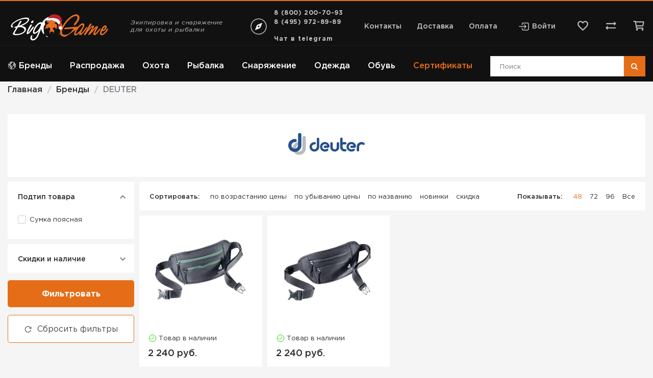

--- FILE ---
content_type: text/html; charset=utf-8
request_url: https://biggame.ru/brendi/deuter
body_size: 33368
content:
<!doctype html> 
<!--[if lt IE 7]><html class="no-js lt-ie9 lt-ie8 lt-ie7 ie6 oldie" lang="ru" dir="ltr"> <![endif]--> 
<!--[if IE 7]><html class="no-js lt-ie9 lt-ie8 ie7 oldie" lang="ru" dir="ltr"> <![endif]--> 
<!--[if IE 8]><html class="no-js lt-ie9 ie8 oldie" lang="ru" dir="ltr"> <![endif]--> 
<!--[if gt IE 8]><!--><html class="no-js" xmlns="http://www.w3.org/1999/xhtml" lang="ru" dir="ltr" prefix="og: http://ogp.me/ns#" > <!--<![endif]-->
<head>
  


    <!-- Yandex.Metrika counter -->
    <script type="text/javascript">
        (function (m, e, t, r, i, k, a) {
            m[i] = m[i] || function () {
                (m[i].a = m[i].a || []).push(arguments)
            };
            m[i].l = 1 * new Date();
            k = e.createElement(t), a = e.getElementsByTagName(t)[0], k.async = 1, k.src = r, a.parentNode.insertBefore(k, a)
        })
        (window, document, "script", "https://mc.yandex.ru/metrika/tag.js", "ym");

        ym(47569609, "init", {
            id:47569609,
            clickmap: true,
            trackLinks: true,
            accurateTrackBounce: true,
            webvisor: true,
            ecommerce: "dataLayer"
        });

        if (typeof (ym) !== 'undefined') {
            var ymID =47569609;
            var boc_id = 'by_1click_moscow';
        }
    </script>
    <noscript>
        <div><img src="https://mc.yandex.ru/watch/47569609" style="position:absolute; left:-9999px;"
                  alt=""/></div>
    </noscript>
    <!-- /Yandex.Metrika counter -->

<script type="text/javascript">
    var __cs = __cs || [];
    __cs.push(["setCsAccount", "cCnivgH0OAYm1ZXH2ceOGxklHBM_6oFi"]);
</script>

<!-- BEGIN VK CODE {literal} -->
<script type="text/javascript">!function () {
        var t = document.createElement("script");
        t.type = "text/javascript", t.async = !0, t.src = "https://vk.com/js/api/openapi.js?162", t.onload = function () {
            VK.Retargeting.Init("VK-RTRG-312777-gSVcr"), VK.Retargeting.Hit()
        }, document.head.appendChild(t)
    }();</script>
<noscript><img src="https://vk.com/rtrg?p=VK-RTRG-312777-gSVcr" style="position:fixed; left:-999px;" alt=""/></noscript>

<script type="text/javascript">!function () {
        var t = document.createElement("script");
        t.type = "text/javascript", t.async = !0, t.src = 'https://vk.com/js/api/openapi.js?169', t.onload = function () {
            VK.Retargeting.Init("VK-RTRG-1399863-fABnZ"), VK.Retargeting.Hit()
        }, document.head.appendChild(t)
    }();</script>
<noscript><img src="https://vk.com/rtrg?p=VK-RTRG-1399863-fABnZ" style="position:fixed; left:-999px;" alt=""/></noscript>
<!-- {/literal} END VK CODE -->



<!-- Rating Mail.ru counter -->
<script type="text/javascript">
    var _tmr = window._tmr || (window._tmr = []);
    _tmr.push({id: "3246700", type: "pageView", start: (new Date()).getTime(), pid: "USER_ID"});
    (function (d, w, id) {
        if (d.getElementById(id)) return;
        var ts = d.createElement("script");
        ts.type = "text/javascript";
        ts.async = true;
        ts.id = id;
        ts.src = "https://top-fwz1.mail.ru/js/code.js";
        var f = function () {
            var s = d.getElementsByTagName("script")[0];
            s.parentNode.insertBefore(ts, s);
        };
        if (w.opera == "[object Opera]") {
            d.addEventListener("DOMContentLoaded", f, false);
        } else {
            f();
        }
    })(document, window, "topmailru-code");
</script>
<noscript>
    <div>
        <img src="https://top-fwz1.mail.ru/counter?id=3246700;js=na" style="border:0;position:absolute;left:-9999px;" alt="Top.Mail.Ru"/>
    </div>
</noscript>
<!-- //Rating Mail.ru counter -->
    <base href="https://biggame.ru/brendi/deuter" />
	<meta http-equiv="content-type" content="text/html; charset=utf-8" />
	<meta name="description" content="➡ DEUTER в интернет магазине BigGame.ru ✔ низкие цены ✔ доставка в Москве и России в кратчайшие сроки ☎ +7 (495) 972-89-89" />
	<meta name="generator" content="biggame.ru" />
	<title>DEUTER - купить DEUTER в интернет магазине BigGame.ru в Москве</title>
	<link href="https://biggame.ru/plugins/jshopping/fregatsearch/css/style.css" rel="stylesheet" type="text/css" />
	<link href="https://biggame.ru/modules/mod_jshopping_mrfilters/css/jquery.ui.min.css" rel="stylesheet" type="text/css" />
	<link href="https://biggame.ru/modules/mod_jshopping_mrfilters/css/jquery.ui.min.structure.css" rel="stylesheet" type="text/css" />
	<link href="/plugins/system/jce/css/content.css?91850f606043f9c33387296b8857b9de" rel="stylesheet" type="text/css" />
	<link href="https://biggame.ru/templates/biggame/css/template.css?945" rel="stylesheet" type="text/css" media="all" />
	<link href="https://biggame.ru/templates/biggame/css/../dist/main.bundle.css?945" rel="stylesheet" type="text/css" media="all" />
	<link href="https://biggame.ru/modules/mod_jshopping_contact_product/css/mod_jshopping_contact_product.css" rel="stylesheet" type="text/css" />
	<script src="/media/jui/js/jquery.min.js?91850f606043f9c33387296b8857b9de" type="text/javascript"></script>
	<script src="https://biggame.ru/plugins/jshopping/fregatsearch/js/script.js" type="text/javascript"></script>
	<script src="https://biggame.ru/modules/mod_jshopping_mrfilters/js/jquery.ui.min.js" type="text/javascript"></script>
	<script src="https://biggame.ru/modules/mod_jshopping_mrfilters/js/jquery.ui.touch-punch.min.js" type="text/javascript"></script>
	<script src="https://biggame.ru/modules/mod_jshopping_mrfilters/js/mrfilters.js?217281158" type="text/javascript"></script>
	<script src="/media/jui/js/jquery-noconflict.js?91850f606043f9c33387296b8857b9de" type="text/javascript"></script>
	<script src="/media/jui/js/jquery-migrate.min.js?91850f606043f9c33387296b8857b9de" type="text/javascript"></script>
	<script src="https://biggame.ru/templates/biggame/js/../dist/vendor.bundle.js?945" type="text/javascript"></script>
	<script src="https://biggame.ru/media/system/js/core.js" type="text/javascript"></script>
	<script src="https://biggame.ru/templates/biggame/js/libs/scroll_to.min.js?945" type="text/javascript"></script>
	<script src="https://biggame.ru/components/com_jshopping/js/jquery/jquery.media.js" type="text/javascript"></script>
	<script src="https://biggame.ru/components/com_jshopping/js/functions.js" type="text/javascript"></script>
	<script src="https://biggame.ru/components/com_jshopping/js/validateForm.js" type="text/javascript"></script>
	<script src="https://biggame.ru/templates/biggame/js/libs/jquery.MetaData.js?945" type="text/javascript"></script>
	<script src="https://biggame.ru/templates/biggame/js/../dist/main.bundle.js?945" type="text/javascript"></script>
	<script src="https://biggame.ru/modules/mod_getresponse_subscribeform/js/getresponse_subscribeform.js" type="text/javascript"></script>
	<script src="https://smartcaptcha.yandexcloud.net/captcha.js?render=onload&onload=JoomlaInitYandexSmartCaptcha" defer="defer" type="text/javascript"></script>
	<script src="https://biggame.ru/plugins/captcha/yandex_smartcaptcha/yandex_smartcaptcha.js" type="text/javascript"></script>
	<script src="/templates/biggame/js/float-login-register.js" type="text/javascript"></script>
	<script src="https://biggame.ru/modules/mod_jshopping_contact_product/js/mod_jshopping_contact_product.js" type="text/javascript"></script>
	<script src="/plugins/system/ecommerce/assets/script.js?260201" type="text/javascript"></script>
	<script src="/modules/mod_jshopping_wishlist/js/mod_jshopping_wishlist.js" type="text/javascript"></script>
	<script type="text/javascript">
var ecommerce = ecommerce || {};ecommerce.cartaction=1;ecommerce.payment=0;ecommerce.vk_price_list_id=271832;document.addEventListener("DOMContentLoaded",function(){if(typeof window.js_wishlist!=="undefined"){js_wishlist.addLink = "https://biggame.ru/index.php?option=com_jshopping&controller=cart&task=add&to=wishlist&Itemid=1592";js_wishlist.removeLink = "https://biggame.ru/index.php?option=com_jshopping&controller=wishlist&task=delete&Itemid=1592";}});document.addEventListener('DOMContentLoaded', function() {
	if(typeof window.js_wishlist !== 'undefined' && window.js_wishlist.products.length > 0 && typeof jQuery != 'undefined') jQuery(function ($) {
		$('main').find('[data-wishlist-id][data-wishlist-type!="preview-product-width-attr"]').each(function () {
			let elem = $(this);
			let id = parseInt(elem.attr('data-wishlist-id'));
			let attr = parseInt(elem.attr('data-wishlist-attr'));
			let attrs = (typeof attr === 'number' && !isNaN(attr)) ? [{key: 9, value: attr}] : [];
			if (js_wishlist.findInWishlist(id, attrs) > -1) {
				elem.addClass('active');
			}
		});
	});
});
	</script>
	<link type="text/css" rel="stylesheet" href="https://biggame.ru/components/com_jshopping/css/cartajax.css" />
	<script type="text/javascript">
                                            var currency_code = "руб.";
                                            var format_currency = "00 Symb";
                                            var decimal_count = "0";
                                            var decimal_symbol = ".";
                                            var thousand_separator = " ";
                                         </script>
	<script type="text/javascript">
                                            var cartajax = cartajax || {};
                                            cartajax.base = "https://biggame.ru/";
                                            cartajax.add_base = "/korzina/add?ajax=1";
                                            cartajax.remove_base = "/korzina/delete?ajax=1";
                                            cartajax.remove_base_wishlist = "/lichniy-kabinet/izbrannoe/delete?ajax=1";
                                            cartajax.reload_base = "/korzina?ajax=1&amp;format=json";
                                            cartajax.controller = "manufacturer";
                                            cartajax.form_base = "/tovari/cartajaxattributes/?ajax=1";
                                            cartajax.buy_base = "/korzina/add";
                                            cartajax.compare_base = "/sravnenie-tovarov/add";
                                            cartajax.images_base = "https://biggame.ru/images/shop/products";
                                            cartajax.decimal_count = 0;
                                            cartajax.decimal_symbol = ".";
                                            cartajax.thousand_separator = " ";
                                            cartajax.freeattributes = [];
                                         </script>
	<script type="text/javascript" src="https://biggame.ru/components/com_jshopping/js/cartajax.js?v2102052109"> </script>
	<script type='text/javascript'>
                                            var cartajax = cartajax || {};
											var cartajax_html = '/tovari/cartajax/';
                                            var cartajax_added_product_id = null;
                                            var cartajax_window_width = 200;
                                            var cartajax_window_height = 100;
                                            cartajax.translate_not_available = "\u041d\u0435\u0442 \u0432 \u043d\u0430\u043b\u0438\u0447\u0438\u0438 \u0432\u044b\u0431\u0440\u0430\u043d\u043d\u043e\u0439 \u043e\u043f\u0446\u0438\u0438";
                                            cartajax.old_price_description = '';
                                            cartajax.show_product_in_cart_message = 0;                                            
                                            cartajax.show_popup_message = 0;
											cartajax.show_popup_message_back_close = 0;
                                            cartajax.config_add_to_wishlist = 0;
                                         </script>
	<script type="text/javascript" src="https://biggame.ru/plugins/jshoppingproducts/cartajax/cartajax_plugin.js" > </script>
	<link type="text/css" rel="stylesheet" href="https://biggame.ru/plugins/jshoppingproducts/cartajaxattributes/cartajaxattributes_plugin.css" />
	<script type="text/javascript">cartajax.preload_attribute_value=1;</script>
	<script type="text/javascript" src="https://biggame.ru/plugins/jshoppingproducts/cartajaxattributes/cartajaxattributes_plugin.js"> </script>
	<meta http-equiv="X-UA-Compatible" content="IE=edge">
	<meta name="viewport" content="width=device-width, initial-scale=1.0">
	<link rel="icon" type="image/svg+xml" href="/templates/biggame/images/favicon/website_icon.svg">
	<link rel="apple-touch-icon" sizes="180x180" href="/templates/biggame/images/favicon/apple-touch-icon.png?v=zXdKKwnn5M1">
	<link rel="icon" type="image/png" sizes="32x32" href="/templates/biggame/images/favicon/favicon-32x32.png?v=zXdKKwnn5M1" sizes="32x32">
	<link rel="icon" type="image/png" sizes="16x16" href="/templates/biggame/images/favicon/favicon-16x16.png?v=zXdKKwnn5M1" sizes="16x16">
	<link rel="manifest" href="/templates/biggame/images/favicon/manifest.json?v=zXdKKwnn5M1">
	<link rel="shortcut icon" href="/templates/biggame/images/favicon/favicon.ico?v=zXdKKwnn5M1">
	<meta name="msapplication-TileColor" content="#E66D17">
	<meta name="msapplication-TileImage" content="templates/biggame/images/favicon/mstile-150x150.png?v=zXdKKwnn5M1">
	<meta name="msapplication-config" content="templates/biggame/images/favicon/browserconfig.xml?v=zXdKKwnn5M1">
	<meta name="theme-color" content="#E66D17">
	<meta name="yandex-verification" content="94779e7667429f4f"/>
	<meta name="google-site-verification" content="LuEmHX0T2er-V0EdjANg1OUjJNV2Wp_FXziwI3wewnY"/>
	<meta property="og:title" content="DEUTER - купить DEUTER в интернет магазине BigGame.ru в Москве" />
	<meta property="og:description" content="➡ DEUTER в интернет магазине BigGame.ru ✔ низкие цены ✔ доставка в Москве и России в кратчайшие сроки ☎ +7 (495) 972-89-89" />
	<meta property="og:url" content="https://biggame.ru/brendi/deuter" />
	<meta property="og:content" content="website" />
	<meta property="og:image" content="https://biggame.ru/images/shop/manufs/deuter.svg" />
	<script type="text/javascript" src="https://biggame.ru/modules/mod_adv_jshopping_cartajax/cartajax_adv_module.js?v218181430"> </script>
	<link href="https://biggame.ru/modules/mod_adv_jshopping_cartajax/css/style.css" rel="stylesheet" rel="stylesheet" type="text/css">
	<script type="text/javascript">
                            const cartSettings = {
                                refreshLink: "/korzina/refresh?ajax=1",
                                removeLink: "/korzina/delete?ajax=1",
                                addLink: "/korzina/add?ajax=1",
                                price: " руб.",
                                checkoutLink: "https://biggame.ru/checkout/step2"
                            }        
         </script>
	<link type = "text/css" rel = "stylesheet" href = "https://biggame.ru/modules/mod_jshopping_products_compare/style.css" />

        

</head>

<body class="tmpl-index itemid-119 lang-ru com-jshopping view-none layout-none task-none zoo-itemid-0 zoo-categoryid-0 device-ios-no device-android-no device-mobile-no device-table-no">

<script>
	let vh = window.innerHeight * 0.01;
	document.documentElement.style.setProperty('--vh', `${vh}px`);
</script>

<!--[if lt IE 7]>
<p class="browsehappy">
    Вы используете <strong>устаревший</strong> браузер. Пожалуйста <a href="http://browsehappy.com/">обновите ваш
    браузер</a> для нормальной работы.
</p>
<![endif]-->

<div class="mobile-header">
    <div class="mobile-header__container">
        <button class="mobile-header__btn-category reset-button">
            <span></span>
            <span></span>
            <span></span>
        </button>
        

<div class="custom mobile-header__wrap-logo"  >
	<div><a href="/" class="mobile-header__wrap-logo"> <img class="mobile-header__logo" src="/templates/biggame/images/logo-full.svg" alt="biggame.ru" role="presentation" /> </a></div></div>

        <button class="mobile-header__search reset-button">
            <svg width="30" height="30" fill="none" xmlns="http://www.w3.org/2000/svg">
                <path d="M19.375 17.5h-.988l-.35-.337A8.089 8.089 0 0020 11.875a8.125 8.125 0 00-8.125-8.125 8.125 8.125 0 00-8.125 8.125A8.125 8.125 0 0011.875 20a8.089 8.089 0 005.288-1.962l.337.35v.987l6.25 6.238 1.863-1.863-6.238-6.25zm-7.5 0a5.617 5.617 0 01-5.625-5.625 5.617 5.617 0 015.625-5.625 5.617 5.617 0 015.625 5.625 5.617 5.617 0 01-5.625 5.625z"
                      fill="#fff"></path>
            </svg>
        </button>
        
          
          		
        <a class="mobile-header__contact" href="https://t.me/biggamerus">
			<svg xmlns="http://www.w3.org/2000/svg" width="32" height="32" viewBox="0 0 32 32">
				<path fill="#ffffff" d="m29.919 6.163l-4.225 19.925c-.319 1.406-1.15 1.756-2.331 1.094l-6.438-4.744l-3.106 2.988c-.344.344-.631.631-1.294.631l.463-6.556L24.919 8.72c.519-.462-.113-.719-.806-.256l-14.75 9.288l-6.35-1.988c-1.381-.431-1.406-1.381.288-2.044l24.837-9.569c1.15-.431 2.156.256 1.781 2.013z"/>
			</svg>
        </a>		
		
          
          
          
        <a class="mobile-header__contact" href="/contact">
            <svg  width="30" height="30" xmlns="http://www.w3.org/2000/svg" viewBox="0 0 512 512">
                <path d="M256 48c-79.5 0-144 61.39-144 137 0 87 96 224.87 131.25 272.49a15.77 15.77 0 0025.5 0C304 409.89 400 272.07 400 185c0-75.61-64.5-137-144-137z" fill="none" stroke="#fff" stroke-linecap="round" stroke-linejoin="round" stroke-width="32"/>
                <circle cx="256" cy="192" r="48" fill="#none" stroke="#fff" stroke-linecap="round" stroke-linejoin="round" stroke-width="32"/>
            </svg>
        </a>
        <a class="mobile-header__phone" href="tel:88002007093">
            <svg width="30" height="30" fill="none" xmlns="http://www.w3.org/2000/svg">
                <path d="M8.175 6.25c.075 1.112.262 2.2.563 3.238l-1.5 1.5a18.532 18.532 0 01-.95-4.738h1.887zM20.5 21.275c1.063.3 2.15.488 3.25.563V23.7a19.283 19.283 0 01-4.75-.938l1.5-1.487zM9.375 3.75H5c-.688 0-1.25.563-1.25 1.25 0 11.738 9.512 21.25 21.25 21.25.688 0 1.25-.563 1.25-1.25v-4.363c0-.687-.563-1.25-1.25-1.25-1.55 0-3.063-.25-4.462-.712a1.05 1.05 0 00-.388-.063 1.28 1.28 0 00-.887.363l-2.75 2.75a18.936 18.936 0 01-8.238-8.238l2.75-2.75c.35-.35.45-.837.313-1.274A14.2 14.2 0 0110.625 5c0-.688-.563-1.25-1.25-1.25z"
                      fill="#fff">
                </path>
            </svg>
        </a>
    </div>
</div>

<div class="mobile-panel">
    <div class="mobile-panel__container">
        <a class="mobile-panel__item" href="/">
            <span class="mobile-panel__item-inner-wrap">
                <span class="mobile-panel__item-icon">
                    <svg width="30" height="30" fill="none" xmlns="http://www.w3.org/2000/svg">
                        <path d="M22.95 11.25L23.7 15H6.3l.75-3.75h15.9zM25 5H5v2.5h20V5zm0 3.75H5L3.75 15v2.5H5V25h12.5v-7.5h5V25H25v-7.5h1.25V15L25 8.75zM7.5 22.5v-5H15v5H7.5z"
                              fill="#fff"></path>
                    </svg>
                </span>
                <span class="mobile-panel__item-name">Главная</span>
            </span>
        </a>
        <a class="mobile-panel__item" href="/login">
            <span class="mobile-panel__item-inner-wrap">
                <span class="mobile-panel__item-icon">
                    <svg width="30" height="30" fill="none" xmlns="http://www.w3.org/2000/svg">
                        <path d="M13.75 8.75L12 10.5l3.25 3.25H2.5v2.5h12.75L12 19.5l1.75 1.75L20 15l-6.25-6.25zm11.25 15H15v2.5h10c1.375 0 2.5-1.125 2.5-2.5V6.25c0-1.375-1.125-2.5-2.5-2.5H15v2.5h10v17.5z"
                              fill="#fff"></path>
                    </svg>
                </span>
                <span class="mobile-panel__item-name">Войти</span>
            </span>
        </a>
        <div class="wishlist reset-button" id="wishlist-advanced-module212"
     onclick="document.location.href='/lichniy-kabinet/izbrannoe'">
	<svg class="wishlist__svg-mobile" width="30" height="30" fill="none" xmlns="http://www.w3.org/2000/svg">
		<path d="M20.625 3.75c-2.175 0-4.262 1.013-5.625 2.612-1.363-1.6-3.45-2.612-5.625-2.612-3.85 0-6.875 3.025-6.875 6.875 0 4.725 4.25 8.575 10.688 14.425L15 26.687l1.813-1.65C23.25 19.2 27.5 15.35 27.5 10.626c0-3.85-3.025-6.875-6.875-6.875zm-5.5 19.438l-.125.125-.125-.125C8.925 17.8 5 14.238 5 10.624c0-2.5 1.875-4.375 4.375-4.375 1.925 0 3.8 1.237 4.463 2.95h2.337c.65-1.712 2.525-2.95 4.45-2.95 2.5 0 4.375 1.875 4.375 4.375 0 3.613-3.925 7.175-9.875 12.563z"
		      fill="#fff"></path>
	</svg>
	<span class="wishlist__name">Избранное</span>
	<div class="wishlist__count"></div>
</div>
        <div class="mobile-panel__item">
            <div class="header-page__compare" id="compare-products-module191"
     onclick="document.location.href = '/sravnenie-tovarov'">
    <svg width="25" height="25" fill="none" xmlns="http://www.w3.org/2000/svg">
        <path d="M22.9167 8.3333L18.75 4.1666v3.125H3.125V9.375H18.75V12.5l4.1667-4.1667zM2.0833 16.6667L6.25 20.8333v-3.125h15.625V15.625H6.25V12.5l-4.1667 4.1667z"
              fill="#C4C4C4"/>
    </svg>
    <div class="header-page__count"></div>
</div>

<script>
    if (typeof jQuery != "undefined") jQuery(function ($) {
        if (typeof window.js_compare === 'undefined') {
            window.js_compare = {
                products: [],
                addLink: '/sravnenie-tovarov/add',
                removeLink: '/sravnenie-tovarov/delete',
                findInCompare: function (id) {
                    var index = this.products.indexOf(id) > -1 ? this.products.indexOf(id) : -1;
                    return index;
                },
                actionCompare: function (id, target) {
                    var url = '';
                    var inCompare = this.findInCompare(id);

                    if (inCompare === -1) { // Добавление в compare
                        url = `${this.addLink}?product_id=${id}&ajax=1&ajax=true`;
                    } else { // Удаление из wishlist
                        url = `${this.removeLink}?line=${inCompare}&ajax=1`;
                    }

                    $.ajax({
                        url: url,
                        dataType: 'json',
                        cache: false,
                        success: function (result) {
                            js_compare.products = [];
                            result.data.items_data.forEach(function (item) {
                                js_compare.products.push(item.product_id)
                            })
                            if (inCompare === -1) { // Добавление в compare
                                target.addClass('active')
                            } else { // Удаление из wishlist
                                target.removeClass('active')
                            }
                            $('.header-page__compare .header-page__count').text(js_compare.products.length);
                            return false;
                        }
                    });
                }
            };

            
            $(document).ready(function () {
                $('main').find('[data-compare-id]').each(function (i) {
                    let id = parseInt($(this).attr('data-compare-id'));
                    if (js_compare.findInCompare(id) > -1) {
                        $(this).addClass('active')
                    }
                })
            })
        }
    })
</script>
            <div class="mobile-panel__item-name">Сравнение</div>
        </div>
        <button class="mobile-panel__item mobile-panel__item--cart reset-button" data-majc-action="open">
            <div class="mobile-panel__item-inner-wrap">
                <div class="mobile-panel__item-icon">
                    <svg width="30" height="30" fill="none" xmlns="http://www.w3.org/2000/svg">
                        <path d="M27.5 11.25h-5.988l-5.474-8.2A1.24 1.24 0 0015 2.525c-.4 0-.8.175-1.037.537L8.488 11.25H2.5c-.688 0-1.25.562-1.25 1.25 0 .112.012.225.05.337l3.175 11.588a2.486 2.486 0 002.4 1.825h16.25c1.15 0 2.113-.775 2.413-1.825l3.174-11.588.038-.337c0-.688-.563-1.25-1.25-1.25zM15 6l3.5 5.25h-7L15 6zm8.125 17.75l-16.238.012-2.75-10.012h21.738l-2.75 10zM15 16.25a2.507 2.507 0 00-2.5 2.5c0 1.375 1.125 2.5 2.5 2.5s2.5-1.125 2.5-2.5-1.125-2.5-2.5-2.5z" fill="#fff"></path>
                    </svg>
                </div>
                <div class="mobile-panel__item-name">Корзина</div>
                <div class="mobile-panel__item-counter" data-majc-counter=""></div>
            </div>
        </button>
    </div>
</div>



<header class="header-page ">
    <div class="header-page__navbar">
        <div class="header-page__navbar-container container">
            

<div class="custom header-page__logo"  >
	<div><a href="/" class="header-page__logo"> <img src="/templates/biggame/images/logo-full.svg" alt="" /> </a></div></div>

                            <div class="header-page__slogan">Экипировка и снаряжение для охоты и рыбалки</div>
                        <div class="select-city">
    <svg width="40" height="40" fill="none" xmlns="http://www.w3.org/2000/svg">
        <path d="M35 20c0-8.2812-6.7188-15-15-15S5 11.7188 5 20s6.7188 15 15 15 15-6.7188 15-15z" stroke="#C4C4C4" stroke-width="1.5" stroke-miterlimit="10"/>
        <path d="M26.2729 13.038l-7.7658 3.1063a4.2399 4.2399 0 00-2.3628 2.3628l-3.1063 7.7658a.5303.5303 0 00.3856.7163.5303.5303 0 00.3035-.0272l7.7658-3.1063a4.2399 4.2399 0 002.3628-2.3628l3.1063-7.7658a.5303.5303 0 00-.3856-.7163.5303.5303 0 00-.3035.0272zM20 21.5903a1.5906 1.5906 0 01-1.4692-.9817 1.5897 1.5897 0 01.3447-1.7331 1.5906 1.5906 0 012.4468.241 1.5906 1.5906 0 01-.1978 2.008A1.5903 1.5903 0 0120 21.5903z" fill="#F2F2F2"/>
    </svg>
    <div class="select-city__city-list">
        <span class="select-city__link select-city__active">Москва</span>
                    <span class="select-city__link" data-city-link="/volgograd/brendi/deuter">Волгоград</span>
                        <span class="select-city__link" data-city-link="/voronezh/brendi/deuter">Воронеж</span>
                        <span class="select-city__link" data-city-link="/ekaterinburg/brendi/deuter">Екатеринбург</span>
                        <span class="select-city__link" data-city-link="/kazan/brendi/deuter">Казань</span>
                        <span class="select-city__link" data-city-link="/krasnojarsk/brendi/deuter">Красноярск</span>
                        <span class="select-city__link" data-city-link="/nizhnij-novgorod/brendi/deuter">Нижний Новгород</span>
                        <span class="select-city__link" data-city-link="/novosibirsk/brendi/deuter">Новосибирск</span>
                        <span class="select-city__link" data-city-link="/omsk/brendi/deuter">Омск</span>
                        <span class="select-city__link" data-city-link="/perm/brendi/deuter">Пермь</span>
                        <span class="select-city__link" data-city-link="/rostov-na-donu/brendi/deuter">Ростов-на-Дону</span>
                        <span class="select-city__link" data-city-link="/samara/brendi/deuter">Самара</span>
                        <span class="select-city__link" data-city-link="/sankt-peterburg/brendi/deuter">Санкт-Петербург</span>
                        <span class="select-city__link" data-city-link="/ufa/brendi/deuter">Уфа</span>
                        <span class="select-city__link" data-city-link="/cheljabinsk/brendi/deuter">Челябинск</span>
                </div>
</div>
            <div class="header-page__phone">
    <a href="tel:+78002007093">8 (800) 200-70-93</a>
    <a href="tel:+74959728989">8 (495) 972-89-89</a>
    <br/><a href="https://t.me/biggamerus" class="main-footer__phone-value">Чат в telegram</a>
</div>
 
            
<ul class="header-page__top-menu">
            <li><a href="/contact">Контакты</a></li>
            <li><a href="/informatsiya/dostavka">Доставка</a></li>
            <li><a href="/informatsiya/oplata">Оплата</a></li>
    </ul>
            <div class="header-page__auth">
                                    <svg width="22" height="22" fill="none" xmlns="http://www.w3.org/2000/svg">
                        <path d="M7.5625 7.5625V5.8437A1.7187 1.7187 0 019.2813 4.125h8.9375a1.7187 1.7187 0 011.7187 1.7188v10.3124a1.7188 1.7188 0 01-1.7187 1.7188H9.2812a1.7189 1.7189 0 01-1.7187-1.7188v-1.7187"
                              stroke="#C4C4C4" stroke-width="1.5" stroke-linecap="round" stroke-linejoin="round"/>
                        <path d="M11.6875 14.4375L15.125 11l-3.4375-3.4375M2.0625 11h12.375" stroke="#C4C4C4"
                              stroke-width="1.5" stroke-linecap="round" stroke-linejoin="round"/>
                    </svg>
                    <a href="/login">Войти</a>
                            </div>
            <div class="wishlist reset-button" id="wishlist-advanced-module120"
     onclick="document.location.href='/lichniy-kabinet/izbrannoe'">
    <svg class="wishlist__svg-header" width="25" height="25" fill="none" xmlns="http://www.w3.org/2000/svg">
        <path d="M17.1875 3.125c-1.8125 0-3.5521.8438-4.6875 2.177-1.1354-1.3332-2.875-2.177-4.6875-2.177-3.2084 0-5.7292 2.5208-5.7292 5.7292 0 3.9375 3.5417 7.1458 8.9063 12.0208L12.5 22.2396l1.5104-1.375C19.375 16 22.9166 12.7917 22.9166 8.8542c0-3.2084-2.5208-5.7292-5.7291-5.7292zm-4.5834 16.1979l-.1041.1042-.1042-.1042c-4.9583-4.4896-8.2292-7.4583-8.2292-10.4687 0-2.0834 1.5625-3.6459 3.6459-3.6459 1.6042 0 3.1666 1.0313 3.7187 2.4584h1.9479c.5417-1.4271 2.1042-2.4584 3.7084-2.4584 2.0833 0 3.6458 1.5625 3.6458 3.6459 0 3.0104-3.2708 5.9791-8.2292 10.4687z"/>
    </svg>
    <span class="wishlist__name">Избранное</span>
    <div class="wishlist__count"></div>
</div>


            <div class="header-page__compare" id="compare-products-module191"
     onclick="document.location.href = '/sravnenie-tovarov'">
    <svg width="25" height="25" fill="none" xmlns="http://www.w3.org/2000/svg">
        <path d="M22.9167 8.3333L18.75 4.1666v3.125H3.125V9.375H18.75V12.5l4.1667-4.1667zM2.0833 16.6667L6.25 20.8333v-3.125h15.625V15.625H6.25V12.5l-4.1667 4.1667z"
              fill="#C4C4C4"/>
    </svg>
    <div class="header-page__count"></div>
</div>

<script>
    if (typeof jQuery != "undefined") jQuery(function ($) {
        if (typeof window.js_compare === 'undefined') {
            window.js_compare = {
                products: [],
                addLink: '/sravnenie-tovarov/add',
                removeLink: '/sravnenie-tovarov/delete',
                findInCompare: function (id) {
                    var index = this.products.indexOf(id) > -1 ? this.products.indexOf(id) : -1;
                    return index;
                },
                actionCompare: function (id, target) {
                    var url = '';
                    var inCompare = this.findInCompare(id);

                    if (inCompare === -1) { // Добавление в compare
                        url = `${this.addLink}?product_id=${id}&ajax=1&ajax=true`;
                    } else { // Удаление из wishlist
                        url = `${this.removeLink}?line=${inCompare}&ajax=1`;
                    }

                    $.ajax({
                        url: url,
                        dataType: 'json',
                        cache: false,
                        success: function (result) {
                            js_compare.products = [];
                            result.data.items_data.forEach(function (item) {
                                js_compare.products.push(item.product_id)
                            })
                            if (inCompare === -1) { // Добавление в compare
                                target.addClass('active')
                            } else { // Удаление из wishlist
                                target.removeClass('active')
                            }
                            $('.header-page__compare .header-page__count').text(js_compare.products.length);
                            return false;
                        }
                    });
                }
            };

            
            $(document).ready(function () {
                $('main').find('[data-compare-id]').each(function (i) {
                    let id = parseInt($(this).attr('data-compare-id'));
                    if (js_compare.findInCompare(id) > -1) {
                        $(this).addClass('active')
                    }
                })
            })
        }
    })
</script>
            <button class="header-page__cart reset-button" data-majc-action="open">
                <svg width="25" height="25" fill="none" xmlns="http://www.w3.org/2000/svg">
                    <path d="M8.594 21.094a.781.781 0 100-1.563.781.781 0 000 1.563zM19.531 21.094a.781.781 0 100-1.563.781.781 0 000 1.563zM2.344 3.906h3.125l2.343 13.281h12.5"
                          stroke="#C4C4C4" stroke-width="2" stroke-linecap="round" stroke-linejoin="round"/>
                    <path d="M7.563 12.813h12.18a.39.39 0 00.383-.315l1.406-7.03A.39.39 0 0021.148 5H6" stroke="#C4C4C4"
                          stroke-width="2" stroke-linecap="round" stroke-linejoin="round"/>
                </svg>
                <span class="header-page__count" data-majc-counter=""></span>
            </button>
        </div>
    </div>
    <div class="header-page__wrap-menu-search">
        <div class="header-page__menu-search container">
            
<nav class="main-menu">
    <div class="main-menu__inner-wrap">
        <div class="main-menu__container">
            <ul class="main-menu__level-0">
								<li class="main-menu__li-brand" >											                            <img src="https://biggame.ru/images/earth.svg" width="17" height="17"
                                 alt="Бренды"/>
						                        <a href="/brendi">Бренды</a>
						

					</li><li>											                        <a href="/okhota">Охота</a>
						

					                        <button class="main-menu__toggle-submenu reset-button">
                            <svg class="main-menu__toggle-submenu--down" width="20" height="20" fill="none"
                                 xmlns="http://www.w3.org/2000/svg">
                                <path d="M15.833 7.5L10 13.333 4.167 7.5" stroke="#DFDFDF" stroke-width="2"
                                      stroke-linecap="round" stroke-linejoin="round"/>
                            </svg>
                            <svg class="main-menu__toggle-submenu--up" width="20" height="20" fill="none"
                                 xmlns="http://www.w3.org/2000/svg">
                                <path d="M4.167 12.5L10 6.667l5.833 5.833" stroke="#DFDFDF" stroke-width="2"
                                      stroke-linecap="round" stroke-linejoin="round"/>
                            </svg>
                        </button>
					<ul class="main-menu__level-1"> <div class="container"><li class="parent" >											                        <a href="/okhota/khranenie">Хранение</a>
						

					                        <button class="main-menu__toggle-submenu reset-button">
                            <svg class="main-menu__toggle-submenu--down" width="20" height="20" fill="none"
                                 xmlns="http://www.w3.org/2000/svg">
                                <path d="M15.833 7.5L10 13.333 4.167 7.5" stroke="#DFDFDF" stroke-width="2"
                                      stroke-linecap="round" stroke-linejoin="round"/>
                            </svg>
                            <svg class="main-menu__toggle-submenu--up" width="20" height="20" fill="none"
                                 xmlns="http://www.w3.org/2000/svg">
                                <path d="M4.167 12.5L10 6.667l5.833 5.833" stroke="#DFDFDF" stroke-width="2"
                                      stroke-linecap="round" stroke-linejoin="round"/>
                            </svg>
                        </button>
					<ul class="main-menu__level-2"> <div class="container"><li>											                        <a href="/okhota/khranenie/patrontashi">Патронташи</a>
						

					</li><li>											                        <a href="/okhota/khranenie/futlyary-dlya-patronov">Футляры для патронов</a>
						

					</li><li>											                        <a href="/okhota/khranenie/sumki-dlya-patronov">Сумки для патронов</a>
						

					</li><li>											                        <a href="/okhota/khranenie/podsumki">Подсумки</a>
						

					</li><li>											                        <a href="/okhota/khranenie/chekhly-dlya-oruzhiya">Чехлы для оружия</a>
						

					</li><li>											                        <a href="/okhota/khranenie/plastikovye-kejsy-dlya-oruzhiya">Пластиковые кейсы для оружия</a>
						

					</li><li>											                        <a href="/okhota/khranenie/oruzhejnye-shkafy-i-sejfy">Шкафы и сейфы для оружия</a>
						

					</li><li>											                        <a href="/okhota/khranenie/chekhly-dlya-binoklya">Чехлы для оптики</a>
						

					</li><li>											                        <a href="/okhota/khranenie/chekhly-dlya-nozhej">Чехлы для ножей</a>
						

					</li><li>											                        <a href="/okhota/khranenie/sumki-dlya-obuvi">Сумки для обуви</a>
						

					</li><li class="all" >											                        <a href="/okhota/khranenie">Всё хранение</a>
						

					</li></div></ul></li><li class="parent" >											                        <a href="/okhota/snaryazhenie">Охотничье снаряжение</a>
						

					                        <button class="main-menu__toggle-submenu reset-button">
                            <svg class="main-menu__toggle-submenu--down" width="20" height="20" fill="none"
                                 xmlns="http://www.w3.org/2000/svg">
                                <path d="M15.833 7.5L10 13.333 4.167 7.5" stroke="#DFDFDF" stroke-width="2"
                                      stroke-linecap="round" stroke-linejoin="round"/>
                            </svg>
                            <svg class="main-menu__toggle-submenu--up" width="20" height="20" fill="none"
                                 xmlns="http://www.w3.org/2000/svg">
                                <path d="M4.167 12.5L10 6.667l5.833 5.833" stroke="#DFDFDF" stroke-width="2"
                                      stroke-linecap="round" stroke-linejoin="round"/>
                            </svg>
                        </button>
					<ul class="main-menu__level-2"> <div class="container"><li>											                        <a href="/okhota/snaryazhenie/okhotnichi-sumki">Сумки</a>
						

					</li><li>											                        <a href="/okhota/snaryazhenie/okhotnichi-ryukzaki">Рюкзаки</a>
						

					</li><li>											                        <a href="/okhota/snaryazhenie/sumki-dlya-dichi">Сумки для дичи</a>
						

					</li><li>											                        <a href="/okhota/snaryazhenie/dorozhnye-sumki">Дорожные сумки</a>
						

					</li><li>											                        <a href="/okhota/snaryazhenie/germosumki">Гермосумки</a>
						

					</li><li>											                        <a href="/okhota/snaryazhenie/pogonnye-remni">Погонные ремни</a>
						

					</li><li>											                        <a href="/okhota/snaryazhenie/stulya">Стулья</a>
						

					</li><li>											                        <a href="/snaryazhenie/nozhi/ohotnichi">Ножи</a>
						

					</li><li>											                        <a href="/okhota/chuchela">Чучела </a>
						

					</li><li class="all" >											                        <a href="/okhota/snaryazhenie">Всё охотничье снаряжение</a>
						

					</li></div></ul></li><li class="parent" >											                        <a href="/okhota/ochki">Очки</a>
						

					                        <button class="main-menu__toggle-submenu reset-button">
                            <svg class="main-menu__toggle-submenu--down" width="20" height="20" fill="none"
                                 xmlns="http://www.w3.org/2000/svg">
                                <path d="M15.833 7.5L10 13.333 4.167 7.5" stroke="#DFDFDF" stroke-width="2"
                                      stroke-linecap="round" stroke-linejoin="round"/>
                            </svg>
                            <svg class="main-menu__toggle-submenu--up" width="20" height="20" fill="none"
                                 xmlns="http://www.w3.org/2000/svg">
                                <path d="M4.167 12.5L10 6.667l5.833 5.833" stroke="#DFDFDF" stroke-width="2"
                                      stroke-linecap="round" stroke-linejoin="round"/>
                            </svg>
                        </button>
					<ul class="main-menu__level-2"> <div class="container"><li>											                        <a href="/okhota/ochki/solntsezashchitnye">Солнцезащитные</a>
						

					</li><li>											                        <a href="/okhota/ochki/zashchitnye">Защитные</a>
						

					</li><li class="all" >											                        <a href="/okhota/ochki">Все очки</a>
						

					</li><li class="parent" >											                        <a href="/okhota/snaryazhenie/naushniki">Наушники и беруши</a>
						

					</li><li class="parent" >											                        <a href="/okhota/aksessuary">Аксессуары</a>
						

					</li><li>											                        <a href="/okhota/aksessuary/manki">Манки</a>
						

					</li><li>											                        <a href="/okhota/aksessuary/karabiny-i-krepleniya">Карабины и крепления</a>
						

					</li><li>											                        <a href="/okhota/aksessuary/maskirovka-snaryazheniya">Маскировка снаряжения</a>
						

					</li><li>											                        <a href="/okhota/aksessuary/zashchita">Защита</a>
						

					</li><li>											                        <a href="/okhota/aksessuary/dlya-strelby">Для стрельбы</a>
						

					</li><li class="parent" >											                        <a href="/okhota/aksessuary/podstavka-pod-oruzhie">Подставки под оружие</a>
						

					</li></div></ul></li><li class="parent" >											                        <a href="/okhota/aksessuary/ukhod-za-oruzhiem">Уход за оружием</a>
						

					                        <button class="main-menu__toggle-submenu reset-button">
                            <svg class="main-menu__toggle-submenu--down" width="20" height="20" fill="none"
                                 xmlns="http://www.w3.org/2000/svg">
                                <path d="M15.833 7.5L10 13.333 4.167 7.5" stroke="#DFDFDF" stroke-width="2"
                                      stroke-linecap="round" stroke-linejoin="round"/>
                            </svg>
                            <svg class="main-menu__toggle-submenu--up" width="20" height="20" fill="none"
                                 xmlns="http://www.w3.org/2000/svg">
                                <path d="M4.167 12.5L10 6.667l5.833 5.833" stroke="#DFDFDF" stroke-width="2"
                                      stroke-linecap="round" stroke-linejoin="round"/>
                            </svg>
                        </button>
					<ul class="main-menu__level-2"> <div class="container"><li>											                        <a href="/okhota/aksessuary/ukhod-za-oruzhiem/shompoly">Шомполы</a>
						

					</li><li>											                        <a href="/okhota/aksessuary/ukhod-za-oruzhiem/vishery-i-adaptery">Вишеры и адаптеры</a>
						

					</li><li>											                        <a href="/okhota/aksessuary/ukhod-za-oruzhiem/perekhodniki-k-shompolam-i-visheram">Переходники к шомполам и вишерам</a>
						

					</li><li>											                        <a href="/okhota/aksessuary/ukhod-za-oruzhiem/napravlyayushchie">Направляющие</a>
						

					</li><li>											                        <a href="/okhota/aksessuary/ukhod-za-oruzhiem/jorshiki-i-shchetki">Ёршики и щётки</a>
						

					</li><li>											                        <a href="/okhota/aksessuary/ukhod-za-oruzhiem/patchi-i-salfetki">Патчи и салфетки</a>
						

					</li><li>											                        <a href="/okhota/aksessuary/ukhod-za-oruzhiem/nabory-dlya-chistki">Наборы для чистки</a>
						

					</li><li>											                        <a href="/okhota/aksessuary/ukhod-za-oruzhiem/oborudovanie-dlya-chistki">Оборудование для чистки</a>
						

					</li><li>											                        <a href="/okhota/aksessuary/ukhod-za-oruzhiem/falshpatrony">Фальшпатроны</a>
						

					</li></div></ul></li><li class="parent" >											                        <a href="/okhota/oruzhejnaya-khimiya">Оружейная химия</a>
						

					                        <button class="main-menu__toggle-submenu reset-button">
                            <svg class="main-menu__toggle-submenu--down" width="20" height="20" fill="none"
                                 xmlns="http://www.w3.org/2000/svg">
                                <path d="M15.833 7.5L10 13.333 4.167 7.5" stroke="#DFDFDF" stroke-width="2"
                                      stroke-linecap="round" stroke-linejoin="round"/>
                            </svg>
                            <svg class="main-menu__toggle-submenu--up" width="20" height="20" fill="none"
                                 xmlns="http://www.w3.org/2000/svg">
                                <path d="M4.167 12.5L10 6.667l5.833 5.833" stroke="#DFDFDF" stroke-width="2"
                                      stroke-linecap="round" stroke-linejoin="round"/>
                            </svg>
                        </button>
					<ul class="main-menu__level-2"> <div class="container"><li>											                        <a href="/okhota/oruzhejnaya-khimiya/masla-i-smazki">Масла и смазки</a>
						

					</li><li>											                        <a href="/okhota/oruzhejnaya-khimiya/khimiya-dlya-chistki">Химия для чистки</a>
						

					</li><li>											                        <a href="/okhota/oruzhejnaya-khimiya/obrabotka-dereva">Обработка дерева</a>
						

					</li><li>											                        <a href="/okhota/oruzhejnaya-khimiya/kraska-i-voronenie">Краска и воронение</a>
						

					</li><li class="parent" >											                        <a href="/okhota/optika">Оптика</a>
						

					</li><li class="parent" >											                        <a href="/okhota/karbonovye-posokhi">Карбоновые посохи</a>
						

					</li><li class="parent" >											                        <a href="/okhota/dlya-sobak">Товары для собак</a>
						

					</li><li class="parent" >											                        <a href="/okhota/aksessuary/suveniry">Сувениры и картины</a>
						

					</li><li class="accent-text parent" >											                        <a href="/okhota/skidki">SALE</a>
						

					</li></div></ul></li><li class="menu-brands" >					                        <span class="menu-brands__title">Популярные бренды</span>
						

					                        <button class="main-menu__toggle-submenu reset-button">
                            <svg class="main-menu__toggle-submenu--down" width="20" height="20" fill="none"
                                 xmlns="http://www.w3.org/2000/svg">
                                <path d="M15.833 7.5L10 13.333 4.167 7.5" stroke="#DFDFDF" stroke-width="2"
                                      stroke-linecap="round" stroke-linejoin="round"/>
                            </svg>
                            <svg class="main-menu__toggle-submenu--up" width="20" height="20" fill="none"
                                 xmlns="http://www.w3.org/2000/svg">
                                <path d="M4.167 12.5L10 6.667l5.833 5.833" stroke="#DFDFDF" stroke-width="2"
                                      stroke-linecap="round" stroke-linejoin="round"/>
                            </svg>
                        </button>
					<ul class="main-menu__level-2"> <div class="container"><li class="menu-brands" >					                        <a href="/odezhda/sitka-gear">
							                                <img src="https://biggame.ru/images/shop/manufs/SITKA.svg" data-lazy="images/shop/manufs/SITKA.svg"
                                     alt="SITKA"
                                >
							                        </a>
						

					</li><li class="menu-brands" >					                        <a href="/brendi/banded">
							                                <img src="https://biggame.ru/images/shop/manufs/banded.svg" data-lazy="images/shop/manufs/banded.svg"
                                     alt="Banded"
                                >
							                        </a>
						

					</li><li class="menu-brands" >					                        <a href="/brendi/huntinghorn">
							                                <img src="https://biggame.ru/images/shop/manufs/HUNTINGHORN.jpg" data-lazy="images/shop/manufs/HUNTINGHORN.jpg"
                                     alt="Huntinghorn"
                                >
							                        </a>
						

					</li><li class="menu-brands" >					                        <a href="/brendi/lifetime-decoys">
							                                <img src="https://biggame.ru/images/shop/manufs/Lifetime_Decoy.jpg" data-lazy="images/shop/manufs/Lifetime_Decoy.jpg"
                                     alt="Lifetime decoys"
                                >
							                        </a>
						

					</li><li class="menu-brands" >					                        <a href="/brendi/watershed">
							                                <img src="https://biggame.ru/images/shop/manufs/Watershed.svg" data-lazy="images/shop/manufs/Watershed.svg"
                                     alt="Watershed"
                                >
							                        </a>
						

					</li><li class="menu-brands" >					                        <a href="/brendi/skre">
							                                <img src="https://biggame.ru/images/shop/manufs/skre.svg" data-lazy="images/shop/manufs/skre.svg"
                                     alt="SKRE"
                                >
							                        </a>
						

					</li></div></ul></li></div></ul></li><li>											                        <a href="/rybalka">Рыбалка</a>
						

					                        <button class="main-menu__toggle-submenu reset-button">
                            <svg class="main-menu__toggle-submenu--down" width="20" height="20" fill="none"
                                 xmlns="http://www.w3.org/2000/svg">
                                <path d="M15.833 7.5L10 13.333 4.167 7.5" stroke="#DFDFDF" stroke-width="2"
                                      stroke-linecap="round" stroke-linejoin="round"/>
                            </svg>
                            <svg class="main-menu__toggle-submenu--up" width="20" height="20" fill="none"
                                 xmlns="http://www.w3.org/2000/svg">
                                <path d="M4.167 12.5L10 6.667l5.833 5.833" stroke="#DFDFDF" stroke-width="2"
                                      stroke-linecap="round" stroke-linejoin="round"/>
                            </svg>
                        </button>
					<ul class="main-menu__level-1"> <div class="container"><li class="parent" >											                        <a href="/rybalka/udilishcha">Удилища</a>
						

					                        <button class="main-menu__toggle-submenu reset-button">
                            <svg class="main-menu__toggle-submenu--down" width="20" height="20" fill="none"
                                 xmlns="http://www.w3.org/2000/svg">
                                <path d="M15.833 7.5L10 13.333 4.167 7.5" stroke="#DFDFDF" stroke-width="2"
                                      stroke-linecap="round" stroke-linejoin="round"/>
                            </svg>
                            <svg class="main-menu__toggle-submenu--up" width="20" height="20" fill="none"
                                 xmlns="http://www.w3.org/2000/svg">
                                <path d="M4.167 12.5L10 6.667l5.833 5.833" stroke="#DFDFDF" stroke-width="2"
                                      stroke-linecap="round" stroke-linejoin="round"/>
                            </svg>
                        </button>
					<ul class="main-menu__level-2"> <div class="container"><li>											                        <a href="/rybalka/udilishcha/spinningovye">Спиннинги</a>
						

					</li><li>											                        <a href="/rybalka/udilishcha/poplavochnye">Поплавочные</a>
						

					</li><li>											                        <a href="/rybalka/udilishcha/karpovye">Карповые</a>
						

					</li><li>											                        <a href="/rybalka/udilishcha/trollingovye">Троллинговые</a>
						

					</li><li>											                        <a href="/rybalka/udilishcha/nakhlystovye">Нахлыстовые</a>
						

					</li><li>											                        <a href="/rybalka/udilishcha/fidernye">Фидерные</a>
						

					</li><li>											                        <a href="/rybalka/udilishcha/zimnie">Зимние</a>
						

					</li><li class="all" >											                        <a href="/rybalka/udilishcha">Все удилища</a>
						

					</li><li class="parent" >											                        <a href="/rybalka/zapchasti-dlya-udilishch">Запчасти для удилищ</a>
						

					</li><li>											                        <a href="/rybalka/zapchasti-dlya-udilishch/blanki">Бланки</a>
						

					</li><li>											                        <a href="/rybalka/zapchasti-dlya-udilishch/vershinki">Вершинки</a>
						

					</li><li>											                        <a href="/rybalka/zapchasti-dlya-udilishch/komeli">Комели</a>
						

					</li><li class="all" >											                        <a href="/rybalka/zapchasti-dlya-udilishch">Все запчасти</a>
						

					</li></div></ul></li><li class="parent" >											                        <a href="/rybalka/katushki">Катушки</a>
						

					                        <button class="main-menu__toggle-submenu reset-button">
                            <svg class="main-menu__toggle-submenu--down" width="20" height="20" fill="none"
                                 xmlns="http://www.w3.org/2000/svg">
                                <path d="M15.833 7.5L10 13.333 4.167 7.5" stroke="#DFDFDF" stroke-width="2"
                                      stroke-linecap="round" stroke-linejoin="round"/>
                            </svg>
                            <svg class="main-menu__toggle-submenu--up" width="20" height="20" fill="none"
                                 xmlns="http://www.w3.org/2000/svg">
                                <path d="M4.167 12.5L10 6.667l5.833 5.833" stroke="#DFDFDF" stroke-width="2"
                                      stroke-linecap="round" stroke-linejoin="round"/>
                            </svg>
                        </button>
					<ul class="main-menu__level-2"> <div class="container"><li>											                        <a href="/rybalka/katushki/bezynertsionnye">Безынерционные</a>
						

					</li><li>											                        <a href="/rybalka/katushki/multiplikatornye">Мультипликаторные</a>
						

					</li><li>											                        <a href="/rybalka/katushki/zimnie">Зимние</a>
						

					</li><li>											                        <a href="/rybalka/katushki/smazki">Смазки</a>
						

					</li><li>											                        <a href="/rybalka/katushki/shpuli">Шпули</a>
						

					</li><li class="all" >											                        <a href="/rybalka/katushki">Все катушки</a>
						

					</li><li class="parent" >											                        <a href="/rybalka/primanki">Приманки</a>
						

					</li><li>											                        <a href="/rybalka/primanki/voblery">Воблеры</a>
						

					</li><li>											                        <a href="/rybalka/primanki/blesny">Блесны</a>
						

					</li><li>											                        <a href="/rybalka/primanki/balansiry">Балансиры</a>
						

					</li><li>											                        <a href="/rybalka/primanki/silikonovye">Силиконовые</a>
						

					</li><li>											                        <a href="/rybalka/primanki/porolonovye">Поролоновые</a>
						

					</li><li>											                        <a href="/rybalka/primanki/spinnerbejty">Спиннербейты</a>
						

					</li><li>											                        <a href="/rybalka/primanki/myshi-i-krysy">Мыши и крысы</a>
						

					</li><li>											                        <a href="/?Itemid=2802">Утки</a>
						

					</li><li>											                        <a href="/rybalka/primanki/pasta">Паста</a>
						

					</li><li>											                        <a href="/?Itemid=6596">Бойлы</a>
						

					</li><li>											                        <a href="/rybalka/primanki/mormyshki">Мормышки</a>
						

					</li><li>											                        <a href="/rybalka/primanki/aksessuary">Аксессуары</a>
						

					</li><li class="all" >											                        <a href="/rybalka/primanki">Все приманки</a>
						

					</li></div></ul></li><li class="parent" >											                        <a href="/rybalka/leski">Лески</a>
						

					                        <button class="main-menu__toggle-submenu reset-button">
                            <svg class="main-menu__toggle-submenu--down" width="20" height="20" fill="none"
                                 xmlns="http://www.w3.org/2000/svg">
                                <path d="M15.833 7.5L10 13.333 4.167 7.5" stroke="#DFDFDF" stroke-width="2"
                                      stroke-linecap="round" stroke-linejoin="round"/>
                            </svg>
                            <svg class="main-menu__toggle-submenu--up" width="20" height="20" fill="none"
                                 xmlns="http://www.w3.org/2000/svg">
                                <path d="M4.167 12.5L10 6.667l5.833 5.833" stroke="#DFDFDF" stroke-width="2"
                                      stroke-linecap="round" stroke-linejoin="round"/>
                            </svg>
                        </button>
					<ul class="main-menu__level-2"> <div class="container"><li>											                        <a href="/rybalka/leski/monoleski">Монофильная</a>
						

					</li><li>											                        <a href="/rybalka/leski/pletenki">Плетенка</a>
						

					</li><li>											                        <a href="/rybalka/leski/flyuorokarbon">Флюорокарбон</a>
						

					</li><li>											                        <a href="/rybalka/leski/povodkovyj-material">Поводковый материал</a>
						

					</li><li>											                        <a href="/rybalka/leski/fidernaya">Фидерная</a>
						

					</li><li>											                        <a href="/rybalka/leski/zimnie">Зимняя</a>
						

					</li><li class="all" >											                        <a href="/rybalka/leski">Вся леска</a>
						

					</li><li class="parent" >											                        <a href="/rybalka/kryuchki">Крючки</a>
						

					</li><li>											                        <a href="/rybalka/kryuchki/odinarnye">Одинарные</a>
						

					</li><li>											                        <a href="/rybalka/kryuchki/dvojnye">Двойные</a>
						

					</li><li>											                        <a href="/rybalka/kryuchki/trojnye">Тройные</a>
						

					</li><li class="all" >											                        <a href="/rybalka/kryuchki">Все крючки</a>
						

					</li><li class="parent" >											                        <a href="/rybalka/gruzy">Грузы</a>
						

					</li><li>											                        <a href="/rybalka/gruzy/spinningovye">Спиннинговые</a>
						

					</li><li>											                        <a href="/rybalka/gruzy/poplavochnye">Поплавочные</a>
						

					</li><li>											                        <a href="/rybalka/gruzy/donochnye">Доночные</a>
						

					</li><li class="all" >											                        <a href="/rybalka/gruzy">Все грузы</a>
						

					</li></div></ul></li><li class="parent" >											                        <a href="/rybalka/osnastka">Оснастка</a>
						

					                        <button class="main-menu__toggle-submenu reset-button">
                            <svg class="main-menu__toggle-submenu--down" width="20" height="20" fill="none"
                                 xmlns="http://www.w3.org/2000/svg">
                                <path d="M15.833 7.5L10 13.333 4.167 7.5" stroke="#DFDFDF" stroke-width="2"
                                      stroke-linecap="round" stroke-linejoin="round"/>
                            </svg>
                            <svg class="main-menu__toggle-submenu--up" width="20" height="20" fill="none"
                                 xmlns="http://www.w3.org/2000/svg">
                                <path d="M4.167 12.5L10 6.667l5.833 5.833" stroke="#DFDFDF" stroke-width="2"
                                      stroke-linecap="round" stroke-linejoin="round"/>
                            </svg>
                        </button>
					<ul class="main-menu__level-2"> <div class="container"><li>											                        <a href="/rybalka/osnastka/vertlyugi">Вертлюги</a>
						

					</li><li>											                        <a href="/rybalka/osnastka/zavodnye-koltsa">Заводные кольца</a>
						

					</li><li>											                        <a href="/rybalka/osnastka/povodki">Поводки</a>
						

					</li><li>											                        <a href="/rybalka/osnastka/povodkovyj-material">Поводковый материал</a>
						

					</li><li>											                        <a href="/rybalka/osnastka/karabiny">Карабины</a>
						

					</li><li>											                        <a href="/rybalka/osnastka/zastezhki">Застежки</a>
						

					</li><li>											                        <a href="/rybalka/osnastka/poplavki">Поплавки</a>
						

					</li><li>											                        <a href="/rybalka/osnastka/gotovye-osnastki">Готовые оснастки</a>
						

					</li><li>											                        <a href="/rybalka/osnastka/kormushki">Кормушки</a>
						

					</li><li class="all" >											                        <a href="/rybalka/osnastka">Вся оснастка</a>
						

					</li><li class=" parent" >					                        <span class="menu-brands__title">Виды ловли</span>
						

					</li><li>											                        <a href="/rybalka/zimnyaya-rybalka">Зимняя рыбалка </a>
						

					</li><li>											                        <a href="/rybalka/spinning-kasting">Спиннинг и кастинг</a>
						

					</li><li>											                        <a href="/rybalka/poplavok-match">Поплавок и матч</a>
						

					</li><li>											                        <a href="/rybalka/trollingovaya-rybalka">Троллинговая рыбалка</a>
						

					</li><li>											                        <a href="/rybalka/karpovaya-programma">Карповая программа</a>
						

					</li><li>											                        <a href="/rybalka/forelevaya-programma">Форелевая программа</a>
						

					</li><li>											                        <a href="/rybalka/fidernaya-programma">Фидерная программа</a>
						

					</li></div></ul></li><li class="parent" >											                        <a href="/rybalka/snaryazhenie">Рыболовное снаряжение</a>
						

					                        <button class="main-menu__toggle-submenu reset-button">
                            <svg class="main-menu__toggle-submenu--down" width="20" height="20" fill="none"
                                 xmlns="http://www.w3.org/2000/svg">
                                <path d="M15.833 7.5L10 13.333 4.167 7.5" stroke="#DFDFDF" stroke-width="2"
                                      stroke-linecap="round" stroke-linejoin="round"/>
                            </svg>
                            <svg class="main-menu__toggle-submenu--up" width="20" height="20" fill="none"
                                 xmlns="http://www.w3.org/2000/svg">
                                <path d="M4.167 12.5L10 6.667l5.833 5.833" stroke="#DFDFDF" stroke-width="2"
                                      stroke-linecap="round" stroke-linejoin="round"/>
                            </svg>
                        </button>
					<ul class="main-menu__level-2"> <div class="container"><li>											                        <a href="/rybalka/snaryazhenie/ekholoty">Эхолоты и подводные камеры</a>
						

					</li><li>											                        <a href="/?Itemid=2671">Крепления для эхолотов</a>
						

					</li><li>											                        <a href="/rybalka/snaryazhenie/ochki">Очки</a>
						

					</li><li>											                        <a href="/rybalka/snaryazhenie/retrivery">Ретриверы</a>
						

					</li><li>											                        <a href="/rybalka/snaryazhenie/ryukzaki">Рюкзаки</a>
						

					</li><li>											                        <a href="/rybalka/snaryazhenie/sumki">Сумки</a>
						

					</li><li>											                        <a href="/rybalka/snaryazhenie/chekhly">Чехлы</a>
						

					</li><li>											                        <a href="/rybalka/snaryazhenie/koshelki-pod-blesny">Кошельки под блесны</a>
						

					</li><li>											                        <a href="/rybalka/snaryazhenie/poyasnye-sumki">Поясные сумки</a>
						

					</li><li>											                        <a href="/rybalka/snaryazhenie/tubusy">Тубусы</a>
						

					</li><li>											                        <a href="/rybalka/snaryazhenie/korobki">Коробки и ящики</a>
						

					</li><li>											                        <a href="/rybalka/snaryazhenie/podsaki">Подсаки</a>
						

					</li><li>											                        <a href="/rybalka/snaryazhenie/kukany">Куканы</a>
						

					</li><li>											                        <a href="/rybalka/snaryazhenie/ledobury">Ледобуры</a>
						

					</li><li>											                        <a href="/rybalka/snaryazhenie/instrumenty">Инструменты</a>
						

					</li><li>											                        <a href="/rybalka/snaryazhenie/nozhnitsy">Ножницы</a>
						

					</li><li>											                        <a href="/snaryazhenie/nozhi/filejnye">Ножи</a>
						

					</li><li class="all" >											                        <a href="/rybalka/snaryazhenie">Всё рыболовное снаряжение</a>
						

					</li><li class="accent-text parent" >											                        <a href="/rybalka/skidki">SALE</a>
						

					</li></div></ul></li><li class="menu-brands" >					                        <span class="menu-brands__title">Популярные бренды</span>
						

					                        <button class="main-menu__toggle-submenu reset-button">
                            <svg class="main-menu__toggle-submenu--down" width="20" height="20" fill="none"
                                 xmlns="http://www.w3.org/2000/svg">
                                <path d="M15.833 7.5L10 13.333 4.167 7.5" stroke="#DFDFDF" stroke-width="2"
                                      stroke-linecap="round" stroke-linejoin="round"/>
                            </svg>
                            <svg class="main-menu__toggle-submenu--up" width="20" height="20" fill="none"
                                 xmlns="http://www.w3.org/2000/svg">
                                <path d="M4.167 12.5L10 6.667l5.833 5.833" stroke="#DFDFDF" stroke-width="2"
                                      stroke-linecap="round" stroke-linejoin="round"/>
                            </svg>
                        </button>
					<ul class="main-menu__level-2"> <div class="container"><li class="menu-brands" >					                        <a href="/brendi/jackall">
							                                <img src="https://biggame.ru/images/shop/manufs/JACKALL.svg" data-lazy="images/shop/manufs/JACKALL.svg"
                                     alt="Jackall"
                                >
							                        </a>
						

					</li><li class="menu-brands" >					                        <a href="/rybalka/norstream">
							                                <img src="https://biggame.ru/images/shop/manufs/Norstream.svg" data-lazy="images/shop/manufs/Norstream.svg"
                                     alt="Norstream"
                                >
							                        </a>
						

					</li><li class="menu-brands" >					                        <a href="/rybalka/daiwa">
							                                <img src="https://biggame.ru/images/shop/manufs/daiwa.svg" data-lazy="images/shop/manufs/daiwa.svg"
                                     alt="Daiwa"
                                >
							                        </a>
						

					</li><li class="menu-brands" >					                        <a href="/rybalka/shimano">
							                                <img src="https://biggame.ru/images/shop/manufs/shimano.svg" data-lazy="images/shop/manufs/shimano.svg"
                                     alt="Shimano"
                                >
							                        </a>
						

					</li><li class="menu-brands" >					                        <a href="/brendi/aquatic">
							                                <img src="https://biggame.ru/images/shop/manufs/AQUATIC.svg" data-lazy="images/shop/manufs/AQUATIC.svg"
                                     alt="Aquatic"
                                >
							                        </a>
						

					</li><li class="menu-brands" >					                        <a href="/brendi/keitech">
							                                <img src="https://biggame.ru/images/shop/manufs/Keitech.svg" data-lazy="images/shop/manufs/Keitech.svg"
                                     alt="keitech"
                                >
							                        </a>
						

					</li><li>					                        <a href="/brendi/meiho">
							                                <img src="https://biggame.ru/images/shop/manufs/Meiho-01.png" data-lazy="images/shop/manufs/Meiho-01.png"
                                     alt="meiho"
                                >
							                        </a>
						

					</li><li>					                        <a href="/brendi/megabass">
							                                <img src="https://biggame.ru/images/shop/manufs/MEGABASS.svg" data-lazy="images/shop/manufs/MEGABASS.svg"
                                     alt="Megabass"
                                >
							                        </a>
						

					</li><li>					                        <a href="/brendi/smith">
							                                <img src="https://biggame.ru/images/shop/manufs/SMITH.jpg" data-lazy="images/shop/manufs/SMITH.jpg"
                                     alt="Smith"
                                >
							                        </a>
						

					</li><li>					                        <a href="/brendi/lucky-craft">
							                                <img src="https://biggame.ru/images/shop/manufs/Lucky_Craft_-_________________.png" data-lazy="images/shop/manufs/Lucky_Craft_-_________________.png"
                                     alt="Lucky Craft"
                                >
							                        </a>
						

					</li><li>					                        <a href="/brendi/river-old">
							                                <img src="https://biggame.ru/images/shop/manufs/RiverOld.svg" data-lazy="images/shop/manufs/RiverOld.svg"
                                     alt="River Old"
                                >
							                        </a>
						

					</li><li>					                        <a href="/brendi/relax">
							                                <img src="https://biggame.ru/images/shop/manufs/relax.png" data-lazy="images/shop/manufs/relax.png"
                                     alt="Relax"
                                >
							                        </a>
						

					</li></div></ul></li></div></ul></li><li>											                        <a href="/snaryazhenie">Снаряжение</a>
						

					                        <button class="main-menu__toggle-submenu reset-button">
                            <svg class="main-menu__toggle-submenu--down" width="20" height="20" fill="none"
                                 xmlns="http://www.w3.org/2000/svg">
                                <path d="M15.833 7.5L10 13.333 4.167 7.5" stroke="#DFDFDF" stroke-width="2"
                                      stroke-linecap="round" stroke-linejoin="round"/>
                            </svg>
                            <svg class="main-menu__toggle-submenu--up" width="20" height="20" fill="none"
                                 xmlns="http://www.w3.org/2000/svg">
                                <path d="M4.167 12.5L10 6.667l5.833 5.833" stroke="#DFDFDF" stroke-width="2"
                                      stroke-linecap="round" stroke-linejoin="round"/>
                            </svg>
                        </button>
					<ul class="main-menu__level-1"> <div class="container"><li class="parent" >											                        <a href="/snaryazhenie/fonari">Фонари</a>
						

					                        <button class="main-menu__toggle-submenu reset-button">
                            <svg class="main-menu__toggle-submenu--down" width="20" height="20" fill="none"
                                 xmlns="http://www.w3.org/2000/svg">
                                <path d="M15.833 7.5L10 13.333 4.167 7.5" stroke="#DFDFDF" stroke-width="2"
                                      stroke-linecap="round" stroke-linejoin="round"/>
                            </svg>
                            <svg class="main-menu__toggle-submenu--up" width="20" height="20" fill="none"
                                 xmlns="http://www.w3.org/2000/svg">
                                <path d="M4.167 12.5L10 6.667l5.833 5.833" stroke="#DFDFDF" stroke-width="2"
                                      stroke-linecap="round" stroke-linejoin="round"/>
                            </svg>
                        </button>
					<ul class="main-menu__level-2"> <div class="container"><li>											                        <a href="/snaryazhenie/fonari/fonarii-breloki">Фонари-брелоки</a>
						

					</li><li>											                        <a href="/snaryazhenie/fonari/nalobnye">Налобные</a>
						

					</li><li>											                        <a href="/snaryazhenie/fonari/ruchnye">Ручные</a>
						

					</li><li>											                        <a href="/snaryazhenie/fonari/takticheskie">Тактические</a>
						

					</li><li>											                        <a href="/snaryazhenie/fonari/kempingovye">Кемпинговые</a>
						

					</li><li>											                        <a href="/snaryazhenie/fonari/podstvolnye">Подствольные</a>
						

					</li><li>											                        <a href="/snaryazhenie/fonari/aksessuary-dlya-fonarej">Аксессуары для фонарей</a>
						

					</li><li class="all" >											                        <a href="/snaryazhenie/fonari">Все фонари</a>
						

					</li><li class="parent" >					                        <span class="menu-brands__title">Аксессуары для электроники</span>
						

					</li><li>											                        <a href="/snaryazhenie/batarejki">Батарейки</a>
						

					</li><li>											                        <a href="/snaryazhenie/akkumulyatory">Аккумуляторы</a>
						

					</li><li>											                        <a href="/snaryazhenie/zaryadnye-ustrojstva">Зарядные устройства</a>
						

					</li></div></ul></li><li class="parent" >											                        <a href="/snaryazhenie/nozhi">Ножи</a>
						

					                        <button class="main-menu__toggle-submenu reset-button">
                            <svg class="main-menu__toggle-submenu--down" width="20" height="20" fill="none"
                                 xmlns="http://www.w3.org/2000/svg">
                                <path d="M15.833 7.5L10 13.333 4.167 7.5" stroke="#DFDFDF" stroke-width="2"
                                      stroke-linecap="round" stroke-linejoin="round"/>
                            </svg>
                            <svg class="main-menu__toggle-submenu--up" width="20" height="20" fill="none"
                                 xmlns="http://www.w3.org/2000/svg">
                                <path d="M4.167 12.5L10 6.667l5.833 5.833" stroke="#DFDFDF" stroke-width="2"
                                      stroke-linecap="round" stroke-linejoin="round"/>
                            </svg>
                        </button>
					<ul class="main-menu__level-2"> <div class="container"><li>											                        <a href="/snaryazhenie/nozhi/turisticheskie">Туристические</a>
						

					</li><li>											                        <a href="/snaryazhenie/nozhi/ohotnichi">Охотничьи</a>
						

					</li><li>											                        <a href="/snaryazhenie/nozhi/filejnye">Филейные</a>
						

					</li><li>											                        <a href="/snaryazhenie/nozhi/multitool">Мультитулы</a>
						

					</li><li>											                        <a href="/snaryazhenie/nozhi/takticheskie">Тактические</a>
						

					</li><li>											                        <a href="/snaryazhenie/nozhi/avtomaticheskie">Автоматические</a>
						

					</li><li>											                        <a href="/snaryazhenie/nozhi/skladnye">Складные </a>
						

					</li><li>											                        <a href="/snaryazhenie/nozhi/zatochka">Заточка</a>
						

					</li><li>											                        <a href="/snaryazhenie/nozhi/temlyaki">Аксессуары для ножей</a>
						

					</li><li class="all" >											                        <a href="/snaryazhenie/nozhi">Все ножи</a>
						

					</li><li class="parent" >											                        <a href="/snaryazhenie/toporiki">Топорики и лопаты</a>
						

					</li><li class="parent" >											                        <a href="/snaryazhenie/ochki">Очки</a>
						

					</li></div></ul></li><li class="parent" >					                        <span class="menu-brands__title">Кемпинг</span>
						

					                        <button class="main-menu__toggle-submenu reset-button">
                            <svg class="main-menu__toggle-submenu--down" width="20" height="20" fill="none"
                                 xmlns="http://www.w3.org/2000/svg">
                                <path d="M15.833 7.5L10 13.333 4.167 7.5" stroke="#DFDFDF" stroke-width="2"
                                      stroke-linecap="round" stroke-linejoin="round"/>
                            </svg>
                            <svg class="main-menu__toggle-submenu--up" width="20" height="20" fill="none"
                                 xmlns="http://www.w3.org/2000/svg">
                                <path d="M4.167 12.5L10 6.667l5.833 5.833" stroke="#DFDFDF" stroke-width="2"
                                      stroke-linecap="round" stroke-linejoin="round"/>
                            </svg>
                        </button>
					<ul class="main-menu__level-2"> <div class="container"><li>											                        <a href="/snaryazhenie/palatki">Палатки</a>
						

					</li><li>											                        <a href="/snaryazhenie/mebel">Мебель</a>
						

					</li><li>											                        <a href="/snaryazhenie/kovriki">Подушки и коврики</a>
						

					</li><li>											                        <a href="/snaryazhenie/spalnye-meshki">Спальные мешки</a>
						

					</li><li>											                        <a href="/snaryazhenie/fonari/kempingovye">Лампы</a>
						

					</li><li>											                        <a href="/snaryazhenie/kholodilniki">Холодильники</a>
						

					</li><li class="parent" >											                        <a href="/snaryazhenie/ventilyatory">Вентиляторы</a>
						

					</li><li class="parent" >											                        <a href="/snaryazhenie/obogrev">Обогрев</a>
						

					</li><li class="parent" >											                        <a href="/snaryazhenie/antimoskitnye-nabory">Антимоскитные средства</a>
						

					</li><li class="parent" >											                        <a href="/snaryazhenie/sredstva-po-ukhodu">Средства по уходу</a>
						

					</li></div></ul></li><li class="parent" >					                        <span class="menu-brands__title">Походная кухня</span>
						

					                        <button class="main-menu__toggle-submenu reset-button">
                            <svg class="main-menu__toggle-submenu--down" width="20" height="20" fill="none"
                                 xmlns="http://www.w3.org/2000/svg">
                                <path d="M15.833 7.5L10 13.333 4.167 7.5" stroke="#DFDFDF" stroke-width="2"
                                      stroke-linecap="round" stroke-linejoin="round"/>
                            </svg>
                            <svg class="main-menu__toggle-submenu--up" width="20" height="20" fill="none"
                                 xmlns="http://www.w3.org/2000/svg">
                                <path d="M4.167 12.5L10 6.667l5.833 5.833" stroke="#DFDFDF" stroke-width="2"
                                      stroke-linecap="round" stroke-linejoin="round"/>
                            </svg>
                        </button>
					<ul class="main-menu__level-2"> <div class="container"><li>											                        <a href="/snaryazhenie/posuda">Посуда</a>
						

					</li><li>											                        <a href="/snaryazhenie/termosy">Термосы</a>
						

					</li><li>											                        <a href="/snaryazhenie/termokruzhki">Термокружки</a>
						

					</li><li>											                        <a href="/snaryazhenie/flyagi">Фляги</a>
						

					</li><li>											                        <a href="/snaryazhenie/gazovoe-oborudovanie">Газовые баллоны и газ</a>
						

					</li><li>											                        <a href="/snaryazhenie/gazovoe-oborudovanie/plity">Плиты</a>
						

					</li><li>											                        <a href="/snaryazhenie/gazovoe-oborudovanie/gorelki">Горелки</a>
						

					</li><li>											                        <a href="/snaryazhenie/tovary-dlya-piknika">Товары для пикника</a>
						

					</li></div></ul></li><li class=" parent" >					                        <span class="menu-brands__title">Багаж</span>
						

					                        <button class="main-menu__toggle-submenu reset-button">
                            <svg class="main-menu__toggle-submenu--down" width="20" height="20" fill="none"
                                 xmlns="http://www.w3.org/2000/svg">
                                <path d="M15.833 7.5L10 13.333 4.167 7.5" stroke="#DFDFDF" stroke-width="2"
                                      stroke-linecap="round" stroke-linejoin="round"/>
                            </svg>
                            <svg class="main-menu__toggle-submenu--up" width="20" height="20" fill="none"
                                 xmlns="http://www.w3.org/2000/svg">
                                <path d="M4.167 12.5L10 6.667l5.833 5.833" stroke="#DFDFDF" stroke-width="2"
                                      stroke-linecap="round" stroke-linejoin="round"/>
                            </svg>
                        </button>
					<ul class="main-menu__level-2"> <div class="container"><li>											                        <a href="/snaryazhenie/germetichnoe-snaryazhenie">Герметичное снаряжение</a>
						

					</li><li>											                        <a href="/snaryazhenie/ryukzaki">Рюкзаки</a>
						

					</li><li>											                        <a href="/snaryazhenie/sumki">Сумки</a>
						

					</li><li>											                        <a href="/snaryazhenie/chemodany">Чемоданы</a>
						

					</li><li>											                        <a href="/snaryazhenie/kosmetichki-i-nesessery">Косметички, несессеры, кошельки</a>
						

					</li><li class="parent" >											                        <a href="/snaryazhenie/chasy">Часы</a>
						

					</li><li class="parent" >											                        <a href="/snaryazhenie/aksessuary">Аксессуары</a>
						

					</li><li class="accent-text parent" >											                        <a href="/snaryazhenie/skidki">SALE</a>
						

					</li></div></ul></li><li class="menu-brands" >					                        <span class="menu-brands__title">Популярные бренды</span>
						

					                        <button class="main-menu__toggle-submenu reset-button">
                            <svg class="main-menu__toggle-submenu--down" width="20" height="20" fill="none"
                                 xmlns="http://www.w3.org/2000/svg">
                                <path d="M15.833 7.5L10 13.333 4.167 7.5" stroke="#DFDFDF" stroke-width="2"
                                      stroke-linecap="round" stroke-linejoin="round"/>
                            </svg>
                            <svg class="main-menu__toggle-submenu--up" width="20" height="20" fill="none"
                                 xmlns="http://www.w3.org/2000/svg">
                                <path d="M4.167 12.5L10 6.667l5.833 5.833" stroke="#DFDFDF" stroke-width="2"
                                      stroke-linecap="round" stroke-linejoin="round"/>
                            </svg>
                        </button>
					<ul class="main-menu__level-2"> <div class="container"><li class="menu-brands" >					                        <a href="/brendi/light-camp">
							                                <img src="https://biggame.ru/images/shop/manufs/_light.svg" data-lazy="images/shop/manufs/_light.svg"
                                     alt="Light Camp"
                                >
							                        </a>
						

					</li><li class="menu-brands" >					                        <a href="/brendi/ruike">
							                                <img src="https://biggame.ru/images/shop/manufs/ruike.png" data-lazy="images/shop/manufs/ruike.png"
                                     alt="Ruike"
                                >
							                        </a>
						

					</li><li class="menu-brands" >					                        <a href="/snaryazhenie/claymore">
							                                <img src="https://biggame.ru/images/shop/manufs/Claymorenew.svg" data-lazy="images/shop/manufs/Claymorenew.svg"
                                     alt="Сlaymore"
                                >
							                        </a>
						

					</li><li class="menu-brands" >					                        <a href="/snaryazhenie/husky">
							                                <img src="https://biggame.ru/images/shop/manufs/HUSKY.png" data-lazy="images/shop/manufs/HUSKY.png"
                                     alt="Husky"
                                >
							                        </a>
						

					</li><li>					                        <a href="/brendi/gerber">
							                                <img src="https://biggame.ru/images/shop/manufs/gerber.png" data-lazy="images/shop/manufs/gerber.png"
                                     alt="gerber"
                                >
							                        </a>
						

					</li><li>					                        <a href="/brendi/yeti">
							                                <img src="https://biggame.ru/images/shop/manufs/Yeti.png" data-lazy="images/shop/manufs/Yeti.png"
                                     alt="Yeti"
                                >
							                        </a>
						

					</li><li>					                        <a href="/brendi/mystery-ranch">
							                                <img src="https://biggame.ru/images/shop/manufs/MYSTERY_RANCH-02.png" data-lazy="images/shop/manufs/MYSTERY_RANCH-02.png"
                                     alt="mystery ranch"
                                >
							                        </a>
						

					</li><li>					                        <a href="/brendi/mountain-equipment">
							                                <img src="https://biggame.ru/images/shop/manufs/MOUNTAIN_EQUIPMENT.png" data-lazy="images/shop/manufs/MOUNTAIN_EQUIPMENT.png"
                                     alt="MOUNTAIN EQUIPMENT"
                                >
							                        </a>
						

					</li></div></ul></li></div></ul></li><li>											                        <a href="/odezhda">Одежда</a>
						

					                        <button class="main-menu__toggle-submenu reset-button">
                            <svg class="main-menu__toggle-submenu--down" width="20" height="20" fill="none"
                                 xmlns="http://www.w3.org/2000/svg">
                                <path d="M15.833 7.5L10 13.333 4.167 7.5" stroke="#DFDFDF" stroke-width="2"
                                      stroke-linecap="round" stroke-linejoin="round"/>
                            </svg>
                            <svg class="main-menu__toggle-submenu--up" width="20" height="20" fill="none"
                                 xmlns="http://www.w3.org/2000/svg">
                                <path d="M4.167 12.5L10 6.667l5.833 5.833" stroke="#DFDFDF" stroke-width="2"
                                      stroke-linecap="round" stroke-linejoin="round"/>
                            </svg>
                        </button>
					<ul class="main-menu__level-1"> <div class="container"><li class="parent" >											                        <a href="/odezhda/sitka-gear">SITKA GEAR</a>
						

					                        <button class="main-menu__toggle-submenu reset-button">
                            <svg class="main-menu__toggle-submenu--down" width="20" height="20" fill="none"
                                 xmlns="http://www.w3.org/2000/svg">
                                <path d="M15.833 7.5L10 13.333 4.167 7.5" stroke="#DFDFDF" stroke-width="2"
                                      stroke-linecap="round" stroke-linejoin="round"/>
                            </svg>
                            <svg class="main-menu__toggle-submenu--up" width="20" height="20" fill="none"
                                 xmlns="http://www.w3.org/2000/svg">
                                <path d="M4.167 12.5L10 6.667l5.833 5.833" stroke="#DFDFDF" stroke-width="2"
                                      stroke-linecap="round" stroke-linejoin="round"/>
                            </svg>
                        </button>
					<ul class="main-menu__level-2"> <div class="container"><li>											                        <a href="/odezhda/sitka-gear/otkrytaya-mestnost">Открытая местность</a>
						

					</li><li>											                        <a href="/odezhda/sitka-gear/smeshannyj-les">Смешанный лес</a>
						

					</li><li>											                        <a href="/odezhda/sitka-gear/les-ii">Лес II</a>
						

					</li><li>											                        <a href="/odezhda/sitka-gear/lesistye-gory">Лесистые горы</a>
						

					</li><li>											                        <a href="/odezhda/sitka-gear/vodoplavayushchie-marsh">Водоплавающие Marsh	</a>
						

					</li><li>											                        <a href="/odezhda/sitka-gear/vodoplavayushchie-timber">Водоплавающие Timber</a>
						

					</li><li>											                        <a href="/odezhda/sitka-gear/odnotonnaya">Однотонная коллекция</a>
						

					</li><li>											                        <a href="/odezhda/sitka-gear/zhenskaya-odezhda-dlya-okhoty">Женская коллекция</a>
						

					</li><li>											                        <a href="/odezhda/sitka-gear/detskaya-odezhda-dlya-okhoty">Детская коллекция</a>
						

					</li><li class="all" >											                        <a href="/odezhda/sitka-gear">Все товары</a>
						

					</li><li class="parent" >											                        <a href="/odezhda/zabrodnaya-amunitsiya">Забродная амуниция</a>
						

					</li><li>											                        <a href="/odezhda/zabrodnaya-amunitsiya/kurtki">Куртки</a>
						

					</li><li>											                        <a href="/odezhda/zabrodnaya-amunitsiya/botinki">Ботинки</a>
						

					</li><li>											                        <a href="/odezhda/zabrodnaya-amunitsiya/vejdersy">Вейдерсы</a>
						

					</li><li>											                        <a href="/odezhda/zabrodnaya-amunitsiya/poyasa">Пояса</a>
						

					</li><li>											                        <a href="/odezhda/zabrodnaya-amunitsiya/shipy">Шипы</a>
						

					</li><li>											                        <a href="/odezhda/zabrodnaya-amunitsiya/remkomplekty">Ремонтные комплекты</a>
						

					</li><li class="all" >											                        <a href="/odezhda/zabrodnaya-amunitsiya">Вся амуниция</a>
						

					</li></div></ul></li><li class="parent" >											                        <a href="/odezhda/kurtki">Куртки</a>
						

					                        <button class="main-menu__toggle-submenu reset-button">
                            <svg class="main-menu__toggle-submenu--down" width="20" height="20" fill="none"
                                 xmlns="http://www.w3.org/2000/svg">
                                <path d="M15.833 7.5L10 13.333 4.167 7.5" stroke="#DFDFDF" stroke-width="2"
                                      stroke-linecap="round" stroke-linejoin="round"/>
                            </svg>
                            <svg class="main-menu__toggle-submenu--up" width="20" height="20" fill="none"
                                 xmlns="http://www.w3.org/2000/svg">
                                <path d="M4.167 12.5L10 6.667l5.833 5.833" stroke="#DFDFDF" stroke-width="2"
                                      stroke-linecap="round" stroke-linejoin="round"/>
                            </svg>
                        </button>
					<ul class="main-menu__level-2"> <div class="container"><li>											                        <a href="/odezhda/kurtki/legkie">Легкие</a>
						

					</li><li>											                        <a href="/odezhda/kurtki/uteplennye">Утепленные</a>
						

					</li><li>											                        <a href="/odezhda/kurtki/softshell">SoftShell</a>
						

					</li><li>											                        <a href="/odezhda/kurtki/nepromokaemye">Непромокаемые</a>
						

					</li><li class="all" >											                        <a href="/odezhda/kurtki">Все куртки</a>
						

					</li><li class="parent" >											                        <a href="/odezhda/zhilety">Жилеты</a>
						

					</li><li>											                        <a href="/odezhda/zhilety/softshell">SoftShell</a>
						

					</li><li>											                        <a href="/odezhda/zhilety/fleece">Флисовые</a>
						

					</li><li>											                        <a href="/odezhda/zhilety/uteplennye">Утепленные</a>
						

					</li><li>											                        <a href="/odezhda/zhilety/zabrodnye">Забродные</a>
						

					</li><li>											                        <a href="/odezhda/zhilety/razgruzochnye">Разгрузочные</a>
						

					</li><li class="all" >											                        <a href="/odezhda/zhilety">Все жилеты</a>
						

					</li><li class="parent" >											                        <a href="/odezhda/termobele">Термобелье</a>
						

					</li><li>											                        <a href="/odezhda/termobele/termofutbolka">Термофутболки</a>
						

					</li><li>											                        <a href="/odezhda/termobele/kalsony">Кальсоны</a>
						

					</li><li>											                        <a href="/odezhda/termobele/boksery">Боксеры</a>
						

					</li><li>											                        <a href="/odezhda/termobele/komplekty">Комплекты</a>
						

					</li><li>											                        <a href="/odezhda/termobele/kompressionnoe">Компрессионное</a>
						

					</li><li class="all" >											                        <a href="/odezhda/termobele">Все термобелье</a>
						

					</li></div></ul></li><li class="parent" >											                        <a href="/odezhda/kofty-i-tolstovki">Кофты и толстовки</a>
						

					                        <button class="main-menu__toggle-submenu reset-button">
                            <svg class="main-menu__toggle-submenu--down" width="20" height="20" fill="none"
                                 xmlns="http://www.w3.org/2000/svg">
                                <path d="M15.833 7.5L10 13.333 4.167 7.5" stroke="#DFDFDF" stroke-width="2"
                                      stroke-linecap="round" stroke-linejoin="round"/>
                            </svg>
                            <svg class="main-menu__toggle-submenu--up" width="20" height="20" fill="none"
                                 xmlns="http://www.w3.org/2000/svg">
                                <path d="M4.167 12.5L10 6.667l5.833 5.833" stroke="#DFDFDF" stroke-width="2"
                                      stroke-linecap="round" stroke-linejoin="round"/>
                            </svg>
                        </button>
					<ul class="main-menu__level-2"> <div class="container"><li>											                        <a href="/odezhda/kofty-i-tolstovki/flis">Флисовые</a>
						

					</li><li>											                        <a href="/odezhda/kofty-i-tolstovki/khudi">Худи</a>
						

					</li><li>											                        <a href="/odezhda/kofty-i-tolstovki/khudi-na-molnii">Худи на молнии</a>
						

					</li><li>											                        <a href="/odezhda/kofty-i-tolstovki/svitera">Свитера</a>
						

					</li><li>											                        <a href="/odezhda/kofty-i-tolstovki/svitshoty">Свитшоты</a>
						

					</li><li class="all" >											                        <a href="/odezhda/kofty-i-tolstovki">Все кофты</a>
						

					</li><li class="parent" >											                        <a href="/odezhda/rubashki">Рубашки</a>
						

					</li><li>											                        <a href="/odezhda/rubashki/s-dlinnym-rukavom">С длинным рукавом</a>
						

					</li><li>											                        <a href="/odezhda/rubashki/s-korotkim-rukavom">С коротким рукавом</a>
						

					</li><li class="all" >											                        <a href="/odezhda/rubashki">Все рубашки</a>
						

					</li><li class="parent" >											                        <a href="/odezhda/futbolki">Футболки и поло</a>
						

					</li><li>											                        <a href="/odezhda/futbolki/s-dlinnym-rukavom">С длинным рукавом</a>
						

					</li><li>											                        <a href="/odezhda/futbolki/s-korotkim-rukavom">С коротким рукавом</a>
						

					</li><li class="all" >											                        <a href="/odezhda/futbolki">Все футболки</a>
						

					</li></div></ul></li><li class="parent" >											                        <a href="/odezhda/bryuki-i-shorty">Брюки и шорты</a>
						

					                        <button class="main-menu__toggle-submenu reset-button">
                            <svg class="main-menu__toggle-submenu--down" width="20" height="20" fill="none"
                                 xmlns="http://www.w3.org/2000/svg">
                                <path d="M15.833 7.5L10 13.333 4.167 7.5" stroke="#DFDFDF" stroke-width="2"
                                      stroke-linecap="round" stroke-linejoin="round"/>
                            </svg>
                            <svg class="main-menu__toggle-submenu--up" width="20" height="20" fill="none"
                                 xmlns="http://www.w3.org/2000/svg">
                                <path d="M4.167 12.5L10 6.667l5.833 5.833" stroke="#DFDFDF" stroke-width="2"
                                      stroke-linecap="round" stroke-linejoin="round"/>
                            </svg>
                        </button>
					<ul class="main-menu__level-2"> <div class="container"><li>											                        <a href="/odezhda/bryuki-i-shorty/legkie">Легкие</a>
						

					</li><li>											                        <a href="/odezhda/bryuki-i-shorty/uteplennye">Утепленные</a>
						

					</li><li>											                        <a href="/odezhda/bryuki-i-shorty/softshell">SoftShell</a>
						

					</li><li>											                        <a href="/odezhda/bryuki-i-shorty/nepromokaemye">Непромокаемые</a>
						

					</li><li>											                        <a href="/odezhda/bryuki-i-shorty/samosbrosy">Самосбросы</a>
						

					</li><li>											                        <a href="/odezhda/bryuki-i-shorty/shorty">Шорты</a>
						

					</li><li class="all" >											                        <a href="/odezhda/bryuki-i-shorty">Все брюки</a>
						

					</li><li class="parent" >											                        <a href="/odezhda/kombinezony">Комбинезоны</a>
						

					</li><li>											                        <a href="/odezhda/kombinezony/okhotnichi">Охотничьи</a>
						

					</li><li>											                        <a href="/odezhda/kombinezony/rybolovnye">Рыболовные</a>
						

					</li><li>											                        <a href="/odezhda/kombinezony/membrannye">Мембранные</a>
						

					</li><li class="all" >											                        <a href="/odezhda/kombinezony">Все комбинезоны</a>
						

					</li><li class="parent" >											                        <a href="/odezhda/kostyumy">Костюмы</a>
						

					</li><li class="parent" >											                        <a href="/odezhda/odezhda-s-podogrevom">Одежда с подогревом</a>
						

					</li><li class="parent" >											                        <a href="/odezhda/signalnaya-odezhda">Сигнальная одежда</a>
						

					</li><li class="parent" >											                        <a href="/odezhda/antimoskitnaya">Антимоскитная одежда</a>
						

					</li></div></ul></li><li class="parent" >											                        <a href="/odezhda/zhenskaya-odezhda">Женская одежда</a>
						

					                        <button class="main-menu__toggle-submenu reset-button">
                            <svg class="main-menu__toggle-submenu--down" width="20" height="20" fill="none"
                                 xmlns="http://www.w3.org/2000/svg">
                                <path d="M15.833 7.5L10 13.333 4.167 7.5" stroke="#DFDFDF" stroke-width="2"
                                      stroke-linecap="round" stroke-linejoin="round"/>
                            </svg>
                            <svg class="main-menu__toggle-submenu--up" width="20" height="20" fill="none"
                                 xmlns="http://www.w3.org/2000/svg">
                                <path d="M4.167 12.5L10 6.667l5.833 5.833" stroke="#DFDFDF" stroke-width="2"
                                      stroke-linecap="round" stroke-linejoin="round"/>
                            </svg>
                        </button>
					<ul class="main-menu__level-2"> <div class="container"><li>											                        <a href="/odezhda/zhenskaya-odezhda/kurtki-zhilety">Куртки, жилеты</a>
						

					</li><li>											                        <a href="/odezhda/zhenskaya-odezhda/bryuki">Брюки</a>
						

					</li><li>											                        <a href="/odezhda/zhenskaya-odezhda/termobeljo">Термобельё</a>
						

					</li><li>											                        <a href="/odezhda/zhenskaya-odezhda/tolstovki">Толстовки</a>
						

					</li><li>											                        <a href="/odezhda/zhenskaya-odezhda/rubashki-i-futbolki">Рубашки и футболки</a>
						

					</li><li>											                        <a href="/odezhda/zhenskaya-odezhda/aksessuary">Головные уборы и перчатки</a>
						

					</li><li class="parent" >											                        <a href="/odezhda/detskaya-odezhda">Детская одежда</a>
						

					</li><li class="parent" >					                        <span class="menu-brands__title">Аксессуары</span>
						

					</li><li>											                        <a href="/odezhda/golovnye-ubory">Головные уборы</a>
						

					</li><li>											                        <a href="/odezhda/perchatki-i-rukavitsy">Перчатки и рукавицы</a>
						

					</li><li>											                        <a href="/odezhda/remni-i-podtyazhki">Ремни и подтяжки</a>
						

					</li><li>											                        <a href="/odezhda/noski">Носки</a>
						

					</li><li>											                        <a href="/odezhda/sredstva-dlya-ukhoda">Средства для ухода</a>
						

					</li><li class="accent-text parent" >											                        <a href="/odezhda/skidki">SALE</a>
						

					</li></div></ul></li><li class="menu-brands" >					                        <span class="menu-brands__title">Популярные бренды</span>
						

					                        <button class="main-menu__toggle-submenu reset-button">
                            <svg class="main-menu__toggle-submenu--down" width="20" height="20" fill="none"
                                 xmlns="http://www.w3.org/2000/svg">
                                <path d="M15.833 7.5L10 13.333 4.167 7.5" stroke="#DFDFDF" stroke-width="2"
                                      stroke-linecap="round" stroke-linejoin="round"/>
                            </svg>
                            <svg class="main-menu__toggle-submenu--up" width="20" height="20" fill="none"
                                 xmlns="http://www.w3.org/2000/svg">
                                <path d="M4.167 12.5L10 6.667l5.833 5.833" stroke="#DFDFDF" stroke-width="2"
                                      stroke-linecap="round" stroke-linejoin="round"/>
                            </svg>
                        </button>
					<ul class="main-menu__level-2"> <div class="container"><li class="menu-brands" >					                        <a href="/odezhda/sitka-gear">
							                                <img src="https://biggame.ru/images/shop/manufs/SITKA.svg" data-lazy="images/shop/manufs/SITKA.svg"
                                     alt="Sitka"
                                >
							                        </a>
						

					</li><li class="menu-brands" >					                        <a href="/odezhda/simms">
							                                <img src="https://biggame.ru/images/shop/manufs/SIMMS.svg" data-lazy="images/shop/manufs/SIMMS.svg"
                                     alt="Simms"
                                >
							                        </a>
						

					</li><li class="menu-brands" >					                        <a href="/odezhda/seeland">
							                                <img src="https://biggame.ru/images/shop/manufs/Seeland.svg" data-lazy="images/shop/manufs/Seeland.svg"
                                     alt="Seeland"
                                >
							                        </a>
						

					</li><li class="menu-brands" >					                        <a href="/odezhda/harkila">
							                                <img src="https://biggame.ru/images/shop/manufs/Harkila.svg" data-lazy="images/shop/manufs/Harkila.svg"
                                     alt="Harkila"
                                >
							                        </a>
						

					</li><li class="menu-brands" >					                        <a href="/odezhda/lorpen">
							                                <img src="https://biggame.ru/images/shop/manufs/LORPEN.svg" data-lazy="images/shop/manufs/LORPEN.svg"
                                     alt="Lorpen"
                                >
							                        </a>
						

					</li><li class="menu-brands" >					                        <a href="/odezhda/kryptek">
							                                <img src="https://biggame.ru/images/shop/manufs/logo-KRYPTEK.png" data-lazy="images/shop/manufs/logo-KRYPTEK.png"
                                     alt="Kryptek"
                                >
							                        </a>
						

					</li><li class="menu-brands" >					                        <a href="/odezhda/skre">
							                                <img src="https://biggame.ru/images/shop/manufs/skre.svg" data-lazy="images/shop/manufs/skre.svg"
                                     alt="SKRE"
                                >
							                        </a>
						

					</li><li class="menu-brands" >					                        <a href="/odezhda/banded">
							                                <img src="https://biggame.ru/images/shop/manufs/banded.svg" data-lazy="images/shop/manufs/banded.svg"
                                     alt="Banded"
                                >
							                        </a>
						

					</li><li>					                        <a href="/odezhda/pinewood">
							                                <img src="https://biggame.ru/images/shop/manufs/pinewood_logo.png" data-lazy="images/shop/manufs/pinewood_logo.png"
                                     alt="Pinewood"
                                >
							                        </a>
						

					</li><li>					                        <a href="/odezhda/king-s">
							                                <img src="https://biggame.ru/images/shop/manufs/kings-01.png" data-lazy="images/shop/manufs/kings-01.png"
                                     alt="King's"
                                >
							                        </a>
						

					</li></div></ul></li></div></ul></li><li>											                        <a href="/obuv">Обувь</a>
						

					                        <button class="main-menu__toggle-submenu reset-button">
                            <svg class="main-menu__toggle-submenu--down" width="20" height="20" fill="none"
                                 xmlns="http://www.w3.org/2000/svg">
                                <path d="M15.833 7.5L10 13.333 4.167 7.5" stroke="#DFDFDF" stroke-width="2"
                                      stroke-linecap="round" stroke-linejoin="round"/>
                            </svg>
                            <svg class="main-menu__toggle-submenu--up" width="20" height="20" fill="none"
                                 xmlns="http://www.w3.org/2000/svg">
                                <path d="M4.167 12.5L10 6.667l5.833 5.833" stroke="#DFDFDF" stroke-width="2"
                                      stroke-linecap="round" stroke-linejoin="round"/>
                            </svg>
                        </button>
					<ul class="main-menu__level-1"> <div class="container"><li class="parent" >					                        <span class="menu-brands__title">Ботинки</span>
						

					                        <button class="main-menu__toggle-submenu reset-button">
                            <svg class="main-menu__toggle-submenu--down" width="20" height="20" fill="none"
                                 xmlns="http://www.w3.org/2000/svg">
                                <path d="M15.833 7.5L10 13.333 4.167 7.5" stroke="#DFDFDF" stroke-width="2"
                                      stroke-linecap="round" stroke-linejoin="round"/>
                            </svg>
                            <svg class="main-menu__toggle-submenu--up" width="20" height="20" fill="none"
                                 xmlns="http://www.w3.org/2000/svg">
                                <path d="M4.167 12.5L10 6.667l5.833 5.833" stroke="#DFDFDF" stroke-width="2"
                                      stroke-linecap="round" stroke-linejoin="round"/>
                            </svg>
                        </button>
					<ul class="main-menu__level-2"> <div class="container"><li>											                        <a href="/obuv/gornye-botinki">Горные</a>
						

					</li><li>											                        <a href="/obuv/okhotnichi-botinki">Охотничьи</a>
						

					</li><li>											                        <a href="/obuv/zabrodnye-botinki">Забродные </a>
						

					</li><li>											                        <a href="/obuv/trekkingovye-botinki">Для треккинга</a>
						

					</li><li>											                        <a href="/obuv/gorodskie-botinki">Городские</a>
						

					</li><li class="parent" >											                        <a href="/obuv/sapogi">Сапоги</a>
						

					</li><li class="parent" >											                        <a href="/obuv/krossovki">Кроссовки</a>
						

					</li><li class="parent" >											                        <a href="/obuv/membrannaya">Мембранная обувь</a>
						

					</li></div></ul></li><li class="parent" >					                        <span class="menu-brands__title">Зимняя обувь</span>
						

					                        <button class="main-menu__toggle-submenu reset-button">
                            <svg class="main-menu__toggle-submenu--down" width="20" height="20" fill="none"
                                 xmlns="http://www.w3.org/2000/svg">
                                <path d="M15.833 7.5L10 13.333 4.167 7.5" stroke="#DFDFDF" stroke-width="2"
                                      stroke-linecap="round" stroke-linejoin="round"/>
                            </svg>
                            <svg class="main-menu__toggle-submenu--up" width="20" height="20" fill="none"
                                 xmlns="http://www.w3.org/2000/svg">
                                <path d="M4.167 12.5L10 6.667l5.833 5.833" stroke="#DFDFDF" stroke-width="2"
                                      stroke-linecap="round" stroke-linejoin="round"/>
                            </svg>
                        </button>
					<ul class="main-menu__level-2"> <div class="container"><li>					                        <a href="/obuv/zimnie-botinki">
							                                Ботинки							                        </a>
						

					</li><li>					                        <a href="/obuv/sapogi?extra_fields[63][]=3081">
							                                Сапоги							                        </a>
						

					</li><li>					                        <a href="/obuv/krossovki?extra_fields[63][]=3081">
							                                Кроссовки							                        </a>
						

					</li><li class="all" >					                        <a href="/obuv?extra_fields[63][]=3081">
							                                Вся зимняя обувь							                        </a>
						

					</li></div></ul></li><li class="parent" >											                        <a href="/obuv/letnyaya-obuv">Летняя обувь</a>
						

					                        <button class="main-menu__toggle-submenu reset-button">
                            <svg class="main-menu__toggle-submenu--down" width="20" height="20" fill="none"
                                 xmlns="http://www.w3.org/2000/svg">
                                <path d="M15.833 7.5L10 13.333 4.167 7.5" stroke="#DFDFDF" stroke-width="2"
                                      stroke-linecap="round" stroke-linejoin="round"/>
                            </svg>
                            <svg class="main-menu__toggle-submenu--up" width="20" height="20" fill="none"
                                 xmlns="http://www.w3.org/2000/svg">
                                <path d="M4.167 12.5L10 6.667l5.833 5.833" stroke="#DFDFDF" stroke-width="2"
                                      stroke-linecap="round" stroke-linejoin="round"/>
                            </svg>
                        </button>
					<ul class="main-menu__level-2"> <div class="container"><li>					                        <a href="/obuv/letnyaya-obuv?extra_fields[45][]=1615&extra_fields[45][]=1534&extra_fields[45][]=1647">
							                                Ботинки							                        </a>
						

					</li><li>					                        <a href="/obuv/letnyaya-obuv?extra_fields[45][]=1750&extra_fields[45][]=3358&extra_fields[45][]=25632">
							                                Кроссовки							                        </a>
						

					</li><li>					                        <a href="/obuv/letnyaya-obuv?extra_fields[45][]=2232&extra_fields[45][]=26679&extra_fields[45][]=2609&extra_fields[45][]=31530&extra_fields[45][]=1704">
							                                Шлепанцы и сандалии							                        </a>
						

					</li><li class="all" >											                        <a href="/obuv/letnyaya-obuv">Вся летняя обувь</a>
						

					</li></div></ul></li><li class="parent" >											                        <a href="/obuv/zhenskaya">Женская обувь</a>
						

					                        <button class="main-menu__toggle-submenu reset-button">
                            <svg class="main-menu__toggle-submenu--down" width="20" height="20" fill="none"
                                 xmlns="http://www.w3.org/2000/svg">
                                <path d="M15.833 7.5L10 13.333 4.167 7.5" stroke="#DFDFDF" stroke-width="2"
                                      stroke-linecap="round" stroke-linejoin="round"/>
                            </svg>
                            <svg class="main-menu__toggle-submenu--up" width="20" height="20" fill="none"
                                 xmlns="http://www.w3.org/2000/svg">
                                <path d="M4.167 12.5L10 6.667l5.833 5.833" stroke="#DFDFDF" stroke-width="2"
                                      stroke-linecap="round" stroke-linejoin="round"/>
                            </svg>
                        </button>
					<ul class="main-menu__level-2"> <div class="container"><li>					                        <a href="/obuv/zhenskaya?extra_fields[45][]=1750&extra_fields[45][]=3358">
							                                Кроссовки							                        </a>
						

					</li><li>					                        <a href="/obuv/zhenskaya?extra_fields[45][]=1648&extra_fields[45][]=1551&extra_fields[45][]=1534&extra_fields[45][]=1647&extra_fields[45][]=1615">
							                                Ботинки							                        </a>
						

					</li><li>					                        <a href="/obuv/zhenskaya?extra_fields[45][]=1614">
							                                Сапоги							                        </a>
						

					</li><li class="all" >											                        <a href="/obuv/zhenskaya">Вся женская обувь</a>
						

					</li><li class="parent" >					                        <a href="/obuv?extra_fields[47][]=3192">
							                                Детская обувь							                        </a>
						

					</li></div></ul></li><li class="parent" >					                        <span class="menu-brands__title">Аксессуары</span>
						

					                        <button class="main-menu__toggle-submenu reset-button">
                            <svg class="main-menu__toggle-submenu--down" width="20" height="20" fill="none"
                                 xmlns="http://www.w3.org/2000/svg">
                                <path d="M15.833 7.5L10 13.333 4.167 7.5" stroke="#DFDFDF" stroke-width="2"
                                      stroke-linecap="round" stroke-linejoin="round"/>
                            </svg>
                            <svg class="main-menu__toggle-submenu--up" width="20" height="20" fill="none"
                                 xmlns="http://www.w3.org/2000/svg">
                                <path d="M4.167 12.5L10 6.667l5.833 5.833" stroke="#DFDFDF" stroke-width="2"
                                      stroke-linecap="round" stroke-linejoin="round"/>
                            </svg>
                        </button>
					<ul class="main-menu__level-2"> <div class="container"><li>											                        <a href="/obuv/stelki">Стельки</a>
						

					</li><li>											                        <a href="/obuv/shnurki">Шнурки</a>
						

					</li><li>											                        <a href="/obuv/gamashi-i-getry">Гамаши</a>
						

					</li><li>											                        <a href="/obuv/sredstva-dlya-ukhoda">Средства для ухода</a>
						

					</li><li class="all" >											                        <a href="/obuv/aksessuary">Другие аксессуары</a>
						

					</li><li class="accent-text parent" >											                        <a href="/obuv/skidki">SALE</a>
						

					</li></div></ul></li><li class="menu-brands" >					                        <span class="menu-brands__title">Популярные бренды</span>
						

					                        <button class="main-menu__toggle-submenu reset-button">
                            <svg class="main-menu__toggle-submenu--down" width="20" height="20" fill="none"
                                 xmlns="http://www.w3.org/2000/svg">
                                <path d="M15.833 7.5L10 13.333 4.167 7.5" stroke="#DFDFDF" stroke-width="2"
                                      stroke-linecap="round" stroke-linejoin="round"/>
                            </svg>
                            <svg class="main-menu__toggle-submenu--up" width="20" height="20" fill="none"
                                 xmlns="http://www.w3.org/2000/svg">
                                <path d="M4.167 12.5L10 6.667l5.833 5.833" stroke="#DFDFDF" stroke-width="2"
                                      stroke-linecap="round" stroke-linejoin="round"/>
                            </svg>
                        </button>
					<ul class="main-menu__level-2"> <div class="container"><li class="menu-brands" >					                        <a href="/obuv/aku">
							                                <img src="https://biggame.ru/images/shop/manufs/aku.svg" data-lazy="images/shop/manufs/aku.svg"
                                     alt="AKU"
                                >
							                        </a>
						

					</li><li class="menu-brands" >					                        <a href="/obuv/polyver">
							                                <img src="https://biggame.ru/images/menu_icons/obuv/polyver.jpg" data-lazy="images/menu_icons/obuv/polyver.jpg"
                                     alt="Polyver"
                                >
							                        </a>
						

					</li><li class="menu-brands" >					                        <a href="/obuv/zamberlan">
							                                <img src="https://biggame.ru/images/shop/manufs/zamberlan.png" data-lazy="images/shop/manufs/zamberlan.png"
                                     alt="ZAMBERLAN"
                                >
							                        </a>
						

					</li><li class="menu-brands" >					                        <a href="/obuv/simms">
							                                <img src="https://biggame.ru/images/shop/manufs/SIMMS.svg" data-lazy="images/shop/manufs/SIMMS.svg"
                                     alt="SIMMS"
                                >
							                        </a>
						

					</li><li class="menu-brands" >					                        <a href="/brendi/swamp">
							                                <img src="https://biggame.ru/images/shop/manufs/swamp1.png" data-lazy="images/shop/manufs/swamp1.png"
                                     alt="SWAMP"
                                >
							                        </a>
						

					</li></div></ul></li></div></ul></li><li class="main-menu__li-sale" >											                        <a href="/skidki">Распродажа</a>
						

					</li><li class="main-menu__li-certificate" >											                        <a href="/informatsiya/podarochnye-sertifikaty">Сертификаты</a>
						

					</li>            </ul>
        </div>
    </div>
</nav>

            <form id="search" class="search-page" action="https://biggame.ru/poisk/result" method="get"
      data-handler="mod-search">
    <div class="search-page__inner-wrap" id="search_controls">
        <input class="search-page__input" name="search" data-handler="search-input" placeholder="Поиск" type="search"
               autocomplete="off"/>
        <button id="search_button" class="search-page__btn reset-button">
            <svg width="15" height="15" fill="none" xmlns="http://www.w3.org/2000/svg">
                <path d="M6.4772 1.875a4.6022 4.6022 0 100 9.2045 4.6022 4.6022 0 000-9.2045v0z" stroke="#fff"
                      stroke-width="2" stroke-miterlimit="10"/>
                <path d="M9.9107 9.9108l3.2142 3.2141" stroke="#fff" stroke-width="2" stroke-miterlimit="10"
                      stroke-linecap="round"/>
            </svg>
        </button>
        <div class="lds-dual-ring"></div>
    </div>
    <div class="mod-search-result"></div>
    <div class="search-page__overlay"></div>
</form>

<div class="search-popup">
    <div class="search-popup__header-mobile">
        <div class="search-popup__header-mobile-text">Поиск по сайту</div>
        <button class="search-popup__close reset-button">
            <svg width="29" height="29" fill="none" xmlns="http://www.w3.org/2000/svg">
                <path stroke="#85838C" stroke-width="2" d="M7.053 21.195L21.195 7.053M7.179 6.963l14.142 14.142"></path>
            </svg>
        </button>
    </div>
    <form class="search-popup__form" action="https://biggame.ru/poisk/result" method="get"
          data-handler="mod-search">
        <div class="search-popup__wrap-input">
            <input class="search-popup__input" name="search" data-handler="search-input" type="search"
                   autocomplete="off" placeholder="Поиск"/>
            <button class="search-popup__submit">
                <svg width="15" height="15" fill="none" xmlns="http://www.w3.org/2000/svg">
                    <path d="M6.477 1.875a4.602 4.602 0 100 9.204 4.602 4.602 0 000-9.204v0z" stroke="#fff"
                          stroke-width="2" stroke-miterlimit="10"></path>
                    <path d="M9.91 9.91l3.215 3.215" stroke="#fff" stroke-width="2" stroke-miterlimit="10"
                          stroke-linecap="round"></path>
                </svg>
            </button>
            <div class="lds-dual-ring"></div>
        </div>
        <div class="search-popup__result-wrap mod-search-result">

        </div>
    </form>
</div>
        </div>
    </div>
    <div class="line-category">
        <div class="line-category__wrap-toggler">
            <div class="line-category__toggler">
            </div>
        </div>
    </div>
</header>





<main id="wrap" >
            <div class="container">
            
<nav id="breadcrumbs" class="breadcrumbs">
    <ul itemscope itemtype="https://schema.org/BreadcrumbList">

                        <li itemprop="itemListElement" itemscope itemtype="https://schema.org/ListItem">
                                            <a itemprop="item" href="/" class="pathway"><span
                                    itemprop="name">Главная</span></a>
                    
                                            <span class="divider">
						/					</span>
                                        <meta itemprop="position" content="1">
                </li>
                            <li itemprop="itemListElement" itemscope itemtype="https://schema.org/ListItem">
                                            <a itemprop="item" href="/brendi" class="pathway"><span
                                    itemprop="name">Бренды</span></a>
                    
                                            <span class="divider">
						/					</span>
                                        <meta itemprop="position" content="2">
                </li>
                            <li itemprop="itemListElement" itemscope itemtype="https://schema.org/ListItem" class="active">
				<span itemprop="name">
					DEUTER				</span>
                    <meta itemprop="position" content="3">
                </li>
                </ul>
</nav>


        </div>
    
<div id="pre-component" class="container">
    
</div>

<div id="component" class="container">
    <div class="brand-page">
            <div class="brand-page__logo-wrap">
            <img class="brand-page__logo" src="https://biggame.ru/images/shop/manufs/deuter.svg" alt="DEUTER">
        </div>
        <h1 class="brand-page__title page-title visually-hidden">DEUTER</h1>
            </div>

<div class="wrapper-list-products-filter">
    <div id="filter" class="filter">
    <button data-handler="submit" class="filter__popup reset-button">
        <svg width="22" height="19" viewBox="0 0 22 19" fill="none" xmlns="http://www.w3.org/2000/svg">
            <path d="M1.15082 2.02357L8.68058 10.7203C8.79317 10.8486 8.85573 11.0125 8.85693 11.1825V16.4651C8.8562 16.5391 8.87908 16.6114 8.9223 16.6718C8.96552 16.7321 9.02687 16.7774 9.09758 16.8011L12.6761 17.9818C12.7295 17.9996 12.7865 18.0044 12.8423 17.9959C12.898 17.9875 12.9509 17.9659 12.9966 17.9331C13.0423 17.9003 13.0794 17.8572 13.1048 17.8073C13.1303 17.7574 13.1434 17.7022 13.1431 17.6462V11.1825C13.1449 11.0122 13.2083 10.8482 13.3217 10.7203L20.8492 2.02357C20.927 1.93366 20.9772 1.82351 20.9939 1.70617C21.0106 1.58883 20.9929 1.46921 20.9431 1.36149C20.8933 1.25378 20.8134 1.16248 20.7129 1.09841C20.6124 1.03434 20.4954 1.00019 20.3759 1H1.62632C1.50662 0.999763 1.38938 1.03361 1.28852 1.09751C1.18765 1.16141 1.10742 1.25269 1.05734 1.36049C1.00726 1.46829 0.989448 1.58808 1.00602 1.70562C1.02259 1.82317 1.07285 1.93352 1.15082 2.02357Z"
                  stroke="#E66D17" stroke-width="2" stroke-linecap="round" stroke-linejoin="round"/>
        </svg>
        <span>Подобрать</span>
    </button>
		    <div class="filter__inner-wrap">
		
            <div class="filter__group">
                <div class="filter__label active" data-handler="toggleGroup">
                    Подтип товара
                    <svg width="15" height="15" fill="none" xmlns="http://www.w3.org/2000/svg">
                        <path d="M3.2816 5.3906l4.2187 4.2188 4.2188-4.2188" stroke="#85838C" stroke-width="2"
                              stroke-linecap="round" stroke-linejoin="round"></path>
                    </svg>
                </div>
                <div id="filtersubtypes"
                     class="filter__wrap-elements active"
                     data-handler="selectFilter">
					                    <div class="filter__overflow-y">
                        <div class="filter__wrap-checkbox list">
							                                <label class="form-check ">
                                    <input class="form-check__input"
                                           type="checkbox"
                                           name="extra_fields[45][]"
                                           value="2206"
                                           id="check_45_2206"
										>
                                    <span class="form-check__check">
                                        <svg width="11" height="8" fill="none" xmlns="http://www.w3.org/2000/svg">
                                            <path d="M4.5 6.5l-.7071.7071.7071.7071.7071-.707L4.5 6.5zM.2929 3.7071l3.5 3.5L5.207 5.793l-3.5-3.5L.293 3.707zm4.9142 3.5l5.5-5.5L9.2929.293l-5.5 5.5L5.207 7.207z"
                                                  fill="#fff"></path>
                                        </svg>
                                    </span>
                                    <span class="form-check__label">Сумка поясная</span>
                                </label>
							                        </div>
                    </div>
                </div>
            </div>
		

                <div class="filter__group">
            <div class="filter__label " data-handler="toggleGroup">Скидки и наличие
                <svg width="15" height="15" fill="none" xmlns="http://www.w3.org/2000/svg">
                    <path d="M3.2816 5.3906l4.2187 4.2188 4.2188-4.2188" stroke="#85838C" stroke-width="2"
                          stroke-linecap="round" stroke-linejoin="round"></path>
                </svg>
            </div>
            <div class="filter__wrap-elements "
                 data-handler="selectFilter" id="filtersales">
                <div class="filter__overflow-y">
                    <div class="filter__wrap-checkbox list">
						                            <label class="form-check">
                                <input class="form-check__input"
                                       type="checkbox"
                                       name="sale"
                                       value="on"
									>
                                <span class="form-check__check">
                                    <svg width="11" height="8" fill="none" xmlns="http://www.w3.org/2000/svg">
                                        <path d="M4.5 6.5l-.7071.7071.7071.7071.7071-.707L4.5 6.5zM.2929 3.7071l3.5 3.5L5.207 5.793l-3.5-3.5L.293 3.707zm4.9142 3.5l5.5-5.5L9.2929.293l-5.5 5.5L5.207 7.207z"
                                              fill="#fff"></path>
                                    </svg>
                                </span>
                                <span class="form-check__label">Распродажа</span>
                            </label>
												                            <label class="form-check">
                                <input class="form-check__input"
                                       type="checkbox"
                                       name="available_only"
                                       value="on"
									>
                                <span class="form-check__check">
                                    <svg width="11" height="8" fill="none" xmlns="http://www.w3.org/2000/svg">
                                        <path d="M4.5 6.5l-.7071.7071.7071.7071.7071-.707L4.5 6.5zM.2929 3.7071l3.5 3.5L5.207 5.793l-3.5-3.5L.293 3.707zm4.9142 3.5l5.5-5.5L9.2929.293l-5.5 5.5L5.207 7.207z"
                                              fill="#fff"></path>
                                    </svg>
                                </span>
                                <span class="form-check__label">Только в наличии</span>
                            </label>
						                    </div>
                </div>
            </div>
        </div>

		
		
		    </div>
    <button class="filter__submit-btn reset-button" data-handler="submit">Фильтровать</button>
    <a href="https://biggame.ru/brendi/deuter" class="filter__clear-btn" data-handler="clear">
        <svg width="15" height="15" viewBox="0 0 15 15" fill="none" xmlns="http://www.w3.org/2000/svg">
            <path d="M11.7188 4.33594L11.1 3.61612C10.5754 3.06509 9.94411 2.62657 9.24463 2.32725C8.54515 2.02793 7.79208 1.87406 7.03125 1.875C3.92578 1.875 1.40625 4.39454 1.40625 7.5C1.40625 10.6055 3.92578 13.125 7.03125 13.125C8.19463 13.1249 9.3294 12.7643 10.2794 12.0927C11.2294 11.4212 11.9479 10.4717 12.336 9.375"
                  stroke="#6A6A6A" stroke-width="1.5" stroke-miterlimit="10" stroke-linecap="round"/>
            <path d="M13.5937 2.85392V6.09357C13.5937 6.21789 13.5443 6.33712 13.4564 6.42502C13.3685 6.51293 13.2493 6.56232 13.1249 6.56232H9.88528C9.4675 6.56232 9.25832 6.05753 9.55364 5.76222L12.7936 2.52228C13.0889 2.22638 13.5937 2.43615 13.5937 2.85392Z"
                  fill="#6A6A6A"/>
        </svg>
        Сбросить фильтры
    </a>
</div>
<div class="filter__overlay" data-handler="closeFilter"></div>
<div class="filter__page-overlay">
    <div class="lds-dual-ring"></div>
</div>
<script>
    if (typeof jQuery != "undefined") jQuery(function ($) {
        $('.filter__group').each(function () {
            var currentFilterList = $(this).find('.filter__wrap-checkbox');
            $(this).find(".form-check.active").prependTo(currentFilterList);
        })
    })
</script>



<style>
    

    
    
        .wrapper-list-products-filter {
        grid-template-areas: "list";
        grid-template-rows: 1fr;
    }

    @media (min-width: 1200px) {
        .wrapper-list-products-filter {
            grid-template-areas: "filter list";
            grid-template-rows: 1fr;
        }
    }

    
</style>
<script>
    var filter_init_vals = [];
		
</script>

    <div class="list-products-area">
        
<div id="panel-sort-show" class="panel-sort-show">
    <div class="panel-sort-show__mobile-wrap">
        <div class="panel-sort-show__mobile-wrap-group">
                            <button class="panel-sort-show__mobile-group reset-button" data-handler="toggleFilter">
                    <div class="panel-sort-show__mobile-label">Фильтровать
                        <svg width="10" height="10" fill="none" xmlns="http://www.w3.org/2000/svg">
                            <path d="M7.813 3.594L5 6.406 2.187 3.594" stroke="#111" stroke-width="1.5"
                                  stroke-linecap="round" stroke-linejoin="round"></path>
                        </svg>
                    </div>
                </button>
                        <div class="panel-sort-show__separator">
            </div>
            <button class="panel-sort-show__mobile-group reset-button" data-handler="toggleSort">
                <div class="panel-sort-show__mobile-label">Сортировать
                    <svg width="10" height="10" fill="none" xmlns="http://www.w3.org/2000/svg">
                        <path d="M7.813 3.594L5 6.406 2.187 3.594" stroke="#111" stroke-width="1.5"
                              stroke-linecap="round" stroke-linejoin="round"></path>
                    </svg>
                </div>
            </button>
        </div>
    </div>
    <div class="panel-sort-show__mobile-sort" data-handler="sort" data-limit="48">
        <div class="panel-sort-show__mobile-sort-items">
            <div class="panel-sort-show__mobile-sort-wrap-items">
                <button class="panel-sort-show__mobile-sort-item  reset-button"
                        data-order="2" data-orderby="1">по убыванию цены
                </button>
                <button class="panel-sort-show__mobile-sort-item  reset-button"
                        data-order="2" data-orderby="0">по возрастанию цены
                </button>
                <button class="panel-sort-show__mobile-sort-item  reset-button"
                        data-order="1" data-orderby="0">по названию
                </button>
                <button class="panel-sort-show__mobile-sort-item  reset-button"
                        data-order="3" data-orderby="1">новинки
                </button>
                <button class="panel-sort-show__mobile-sort-item  reset-button"
                        data-order="7" data-orderby="1">скидка
                </button>
            </div>
        </div>
    </div>
    <div class="panel-sort-show__inner-wrap">
        <div class="panel-sort-show__group" data-handler="sort" data-limit="48">
            <div class="panel-sort-show__label">Сортировать:</div>
            <div class="panel-sort-show__wrap-items">
                <button class="panel-sort-show__item  reset-button"
                        data-order="2" data-orderby="0">
                    по возрастанию цены
                </button>
                <button class="panel-sort-show__item  reset-button"
                        data-order="2" data-orderby="1">
                    по убыванию цены
                </button>
                <button class="panel-sort-show__item  reset-button"
                        data-order="1" data-orderby="0">по названию
                </button>
                <button class="panel-sort-show__item  reset-button"
                        data-order="3" data-orderby="1">новинки
                </button>
                <button class="panel-sort-show__item  reset-button"
                        data-order="7" data-orderby="1">скидка
                </button>
            </div>
        </div>
        <div class="panel-sort-show__group" data-handler="show">
            <div class="panel-sort-show__label">Показывать:</div>
            <div class="panel-sort-show__wrap-items">
                <button class="panel-sort-show__item active reset-button"
                        data-limit="48">48
                </button>
                <button class="panel-sort-show__item  reset-button"
                        data-limit="72">72
                </button>
                <button class="panel-sort-show__item  reset-button"
                        data-limit="96">96
                </button>
                <button class="panel-sort-show__item  reset-button"
                        data-limit="99999">Все
                </button>
            </div>
        </div>
    </div>
</div>
        
<div class="list-products "
     data-wrap="products">
    <div class="preview-product "
     data-majc-offer
     data-product-id="93073"
     data-quantity="1"
     data-url="https://biggame.ru/"
            data-attr="7560"
        data-size-name=""
         data-ean="15014"
     data-name="Сумка поясная DEUTER 2021 Neo Belt I цвет Black / Seagreen"
     data-count="1.00"
     itemscope itemtype="http://schema.org/Product">
    <div class="preview-product__inner-wrap">
        <a class="preview-product__wrap-img"
           itemprop="url"
           href="https://biggame.ru/tovari/sumka-poyasnaya-deuter-2021-neo-belt-i-tsvet-black-seagreen-178957806">
            <img class="preview-product__img" src="https://biggame.ru/images/shop/products/thumb_hiebo5997pjoZMMP.jpg"
                 role="presentation" alt="Сумка поясная DEUTER 2021 Neo Belt I цвет Black / Seagreen"
                 itemprop="image"/>
        </a>
        <div class="preview-product__labels">
                                </div>
                <div class="preview-product__wrap-caption">
            <div class="preview-product__caption" itemscope itemprop="offers" itemtype="http://schema.org/Offer">
                <div class="preview-product__count">
                                            <svg width="18" height="18" fill="none" xmlns="http://www.w3.org/2000/svg">
                            <path d="M15.75 9A6.751 6.751 0 004.228 4.228a6.752 6.752 0 000 9.545 6.751 6.751 0 009.545 0A6.751 6.751 0 0015.75 9v0z"
                                  stroke="#23D400" stroke-miterlimit="10"/>
                            <path d="M12.375 6.188L7.65 11.813l-2.025-2.25" stroke="#23D400" stroke-linecap="round"
                                  stroke-linejoin="round"/>
                        </svg>
                        <span><link itemprop="availability" href="http://schema.org/InStock"/>Товар в наличии&nbsp;</span>
                                    </div>
                <div class="preview-product__wrap-price">
                                                                                                                                <div class="preview-product__price">2 240 руб.</div>
                                                            </div>
            </div>
            <a href="https://biggame.ru/tovari/sumka-poyasnaya-deuter-2021-neo-belt-i-tsvet-black-seagreen-178957806"
               class="preview-product__seo-name"
               itemprop="url">
                <span class="preview-product__type-product">Сумка поясная <span class="preview-product__type-product-brand" itemprop="brand">DEUTER</span></span>
                <span class="preview-product__name">
                    2021 Neo Belt I                </span>
            </a>
        </div>

        <div class="preview-product__hidden-elements">
                                                <div class="preview-product__color-list-label">
                        Цвет: Black / Seagreen</div>
                    <div class="preview-product__color-list">
                                                    <button class="preview-product__color-list-item reset-button active"
                                    data-handler="selectColor"
                                    data-name="Сумка поясная DEUTER 2021 Neo Belt I цвет Black / Seagreen"
                                    data-product-id="93073"
                                    data-color="Black / Seagreen"
                                    data-article=""
                                    data-price="2 240 руб."
                                    data-old-price="0 руб."
                                    data-sales="-0%"
                                    data-link="https://biggame.ru/tovari/sumka-poyasnaya-deuter-2021-neo-belt-i-tsvet-black-seagreen-178957806"
                                    data-img="https://biggame.ru/images/shop/products/thumb_hiebo5997pjoZMMP.jpg"
                            >
                                <img class="preview-product__color-list-item-img" src="https://biggame.ru/images/shop/products/thumb_hiebo5997pjoZMMP.jpg"
                                     alt="Black / Seagreen" role="presentation"/>

                            </button>
                                                    <button class="preview-product__color-list-item reset-button "
                                    data-handler="selectColor"
                                    data-name="Сумка поясная DEUTER 2021 Neo Belt I цвет Black"
                                    data-product-id="93072"
                                    data-color="Black"
                                    data-article=""
                                    data-price="2 240 руб."
                                    data-old-price="0 руб."
                                    data-sales="-0%"
                                    data-link="https://biggame.ru/tovari/sumka-poyasnaya-deuter-2021-neo-belt-i-tsvet-black-178957806"
                                    data-img="https://biggame.ru/images/shop/products/thumb_dW585UOovs5XFiuB.jpg"
                            >
                                <img class="preview-product__color-list-item-img" src="https://biggame.ru/images/shop/products/thumb_dW585UOovs5XFiuB.jpg"
                                     alt="Black" role="presentation"/>

                            </button>
                                            </div>
                
                <div class="preview-product__size-list-wrap">
                    <div class="preview-product__size-list-label">Выберите размер:</div>
                    <div class="preview-product__size-list">
                                                        <button class="preview-product__size-list-item  reset-button"
                                        data-quantity="1.0000"
                                        data-handler="selectSize"
                                        data-attr-id="7560"
                                        data-ean="15014-384">one size</button>
                                                </div>
                    <div class="preview-product__overlay-download">
                        <div class="lds-dual-ring"></div>
                    </div>
                </div>

                                    <div class="preview-product__wrap-btns">
                                                <div>
                    <button data-handler="addCart"
                            class="preview-product__btn reset-button preview-product__btn--radius-right">Купить
                    </button>
                                                                            <button class="preview-product__wishlist"
                                        data-wishlist-id="93073"
                                                                            data-wishlist-type="preview-product-width-attr"
                                                                            data-handler="toggleWishlist">
                                    <svg width="20" height="20" fill="none" xmlns="http://www.w3.org/2000/svg">
                                        <path d="M13.786 3.125c-2.536 0-3.786 2.5-3.786 2.5s-1.25-2.5-3.7859-2.5c-2.061 0-3.693 1.7242-3.714 3.7816-.043 4.2707 3.3878 7.3079 7.1484 9.8602a.6253.6253 0 00.7031 0c3.7602-2.5523 7.191-5.5895 7.1484-9.8602-.0211-2.0574-1.6531-3.7816-3.714-3.7816v0z"
                                              stroke-width="1.5" stroke-linecap="round" stroke-linejoin="round"></path>
                                    </svg>
                                </button>
                                <button class="preview-product__compare reset-button"
                                        data-compare-id="93073"
                                        data-handler="toggleCompare">
                                    <svg width="20" height="20" xmlns="http://www.w3.org/2000/svg">
                                        <path d="M11.875 1.875L16.25 6.25l-4.375 4.375m3.706-4.375H3.75m4.375 11.875L3.75 13.75l4.375-4.375M4.453 13.75H16.25"
                                              stroke="#B2B2B2" fill="none" stroke-width="1.5" stroke-linecap="round" stroke-linejoin="round"/>
                                    </svg>
                                </button>
                            </div>
                        </div>
                    </div>
                                            <div class="preview-product__modal" data-handler="closeModal">
                            <div class="container" data-handler="closeModal">
                                <div class="preview-product__modal-inner-wrap" data-handler="closeModal">
                                    <button class="preview-product__close-modal reset-button" data-handler="closeModal">
                                        <svg width="25" height="25" fill="none" xmlns="http://www.w3.org/2000/svg"
                                             data-handler="closeModal">
                                            <path d="M19.531 12.5H5.47M12.5 5.469V19.53 5.47z" stroke="#333" stroke-width="1.5"
                                                  stroke-linecap="round" data-handler="closeModal" stroke-linejoin="round"/>
                                        </svg>
                                    </button>
                                    <div class="preview-product__model-list">
                                        <div class="preview-product__wrap-table">
                                            <div class="preview-product__table-scroll">
                                                <table>
                                                    <thead>
                                                    <tr>
                                                        <th>Информация</th>
                                                                                                                    <th>Цвет</th>
                                                                                                            </tr>
                                                    </thead>
                                                    <tbody>
                                                                                                                                                                <tr data-name="Сумка поясная DEUTER 2021 Neo Belt I цвет Black / Seagreen"
                                                            data-attr-id="93073"
                                                            data-ean="15014"
                                                        >
                                                            <td class="preview-product__model-img">
                                                                <a href="https://biggame.ru/tovari/sumka-poyasnaya-deuter-2021-neo-belt-i-tsvet-black-seagreen-178957806">
                                                                    <img src="https://biggame.ru/images/shop/products/thumb_hiebo5997pjoZMMP.jpg"
                                                                         alt="Black / Seagreen"
                                                                         role="presentation"/>
                                                                </a>
                                                                <span class="preview-product__model-wrap-info">
                                                        <span class="preview-product__model-wrap-price">
                                                                                                                                                                                                                                                                                                                                        <div class="preview-product__model-price">2 240 руб.</div>
                                                                                                                                                                                    </span>
                                                                                                                    <button class="preview-product__model-btn reset-button"
                                                                    data-handler="addModelCart"
                                                            >
                                                                В корзину
                                                        </button>
                                                                                                            </span>
                                                            </td>
                                                                                                                            <td>
                                                            <span>
                                                                Цвет                                                            </span>
                                                                    Black / Seagreen                                                                </td>
                                                                                                                    </tr>
                                                                                                            <tr data-name="Сумка поясная DEUTER 2021 Neo Belt I цвет Black"
                                                            data-attr-id="93072"
                                                            data-ean="15014"
                                                        >
                                                            <td class="preview-product__model-img">
                                                                <a href="https://biggame.ru/tovari/sumka-poyasnaya-deuter-2021-neo-belt-i-tsvet-black-178957806">
                                                                    <img src="https://biggame.ru/images/shop/products/thumb_dW585UOovs5XFiuB.jpg"
                                                                         alt="Black"
                                                                         role="presentation"/>
                                                                </a>
                                                                <span class="preview-product__model-wrap-info">
                                                        <span class="preview-product__model-wrap-price">
                                                                                                                                                                                                                                                                                                                                        <div class="preview-product__model-price">2 240 руб.</div>
                                                                                                                                                                                    </span>
                                                                                                                    <button class="preview-product__model-btn reset-button"
                                                                    data-handler="addModelCart"
                                                            >
                                                                В корзину
                                                        </button>
                                                                                                            </span>
                                                            </td>
                                                                                                                            <td>
                                                            <span>
                                                                Цвет                                                            </span>
                                                                    Black                                                                </td>
                                                                                                                    </tr>
                                                                                                        </tbody>
                                                </table>
                                            </div>
                                        </div>
                                    </div>
                                </div>
                            </div>

                        </div>
                                    </div>

            </div><div class="preview-product "
     data-majc-offer
     data-product-id="93072"
     data-quantity="1"
     data-url="https://biggame.ru/"
            data-attr="7560"
        data-size-name="one size"
         data-ean="15014"
     data-name="Сумка поясная DEUTER 2021 Neo Belt I цвет Black"
     data-count="1.00"
     itemscope itemtype="http://schema.org/Product">
    <div class="preview-product__inner-wrap">
        <a class="preview-product__wrap-img"
           itemprop="url"
           href="https://biggame.ru/tovari/sumka-poyasnaya-deuter-2021-neo-belt-i-tsvet-black-178957806">
            <img class="preview-product__img" src="https://biggame.ru/images/shop/products/thumb_dW585UOovs5XFiuB.jpg"
                 role="presentation" alt="Сумка поясная DEUTER 2021 Neo Belt I цвет Black"
                 itemprop="image"/>
        </a>
        <div class="preview-product__labels">
                                </div>
                <div class="preview-product__wrap-caption">
            <div class="preview-product__caption" itemscope itemprop="offers" itemtype="http://schema.org/Offer">
                <div class="preview-product__count">
                                            <svg width="18" height="18" fill="none" xmlns="http://www.w3.org/2000/svg">
                            <path d="M15.75 9A6.751 6.751 0 004.228 4.228a6.752 6.752 0 000 9.545 6.751 6.751 0 009.545 0A6.751 6.751 0 0015.75 9v0z"
                                  stroke="#23D400" stroke-miterlimit="10"/>
                            <path d="M12.375 6.188L7.65 11.813l-2.025-2.25" stroke="#23D400" stroke-linecap="round"
                                  stroke-linejoin="round"/>
                        </svg>
                        <span><link itemprop="availability" href="http://schema.org/InStock"/>Товар в наличии&nbsp;</span>
                                    </div>
                <div class="preview-product__wrap-price">
                                                                                                                                <div class="preview-product__price">2 240 руб.</div>
                                                            </div>
            </div>
            <a href="https://biggame.ru/tovari/sumka-poyasnaya-deuter-2021-neo-belt-i-tsvet-black-178957806"
               class="preview-product__seo-name"
               itemprop="url">
                <span class="preview-product__type-product">Сумка поясная <span class="preview-product__type-product-brand" itemprop="brand">DEUTER</span></span>
                <span class="preview-product__name">
                    2021 Neo Belt I                </span>
            </a>
        </div>

        <div class="preview-product__hidden-elements">
                                                <div class="preview-product__color-list-label">
                        Цвет: Black</div>
                    <div class="preview-product__color-list">
                                                    <button class="preview-product__color-list-item reset-button active"
                                    data-handler="selectColor"
                                    data-name="Сумка поясная DEUTER 2021 Neo Belt I цвет Black"
                                    data-product-id="93072"
                                    data-color="Black"
                                    data-article=""
                                    data-price="2 240 руб."
                                    data-old-price="0 руб."
                                    data-sales="-0%"
                                    data-link="https://biggame.ru/tovari/sumka-poyasnaya-deuter-2021-neo-belt-i-tsvet-black-178957806"
                                    data-img="https://biggame.ru/images/shop/products/thumb_dW585UOovs5XFiuB.jpg"
                            >
                                <img class="preview-product__color-list-item-img" src="https://biggame.ru/images/shop/products/thumb_dW585UOovs5XFiuB.jpg"
                                     alt="Black" role="presentation"/>

                            </button>
                                                    <button class="preview-product__color-list-item reset-button "
                                    data-handler="selectColor"
                                    data-name="Сумка поясная DEUTER 2021 Neo Belt I цвет Black / Seagreen"
                                    data-product-id="93073"
                                    data-color="Black / Seagreen"
                                    data-article=""
                                    data-price="2 240 руб."
                                    data-old-price="0 руб."
                                    data-sales="-0%"
                                    data-link="https://biggame.ru/tovari/sumka-poyasnaya-deuter-2021-neo-belt-i-tsvet-black-seagreen-178957806"
                                    data-img="https://biggame.ru/images/shop/products/thumb_hiebo5997pjoZMMP.jpg"
                            >
                                <img class="preview-product__color-list-item-img" src="https://biggame.ru/images/shop/products/thumb_hiebo5997pjoZMMP.jpg"
                                     alt="Black / Seagreen" role="presentation"/>

                            </button>
                                            </div>
                
                <div class="preview-product__size-list-wrap">
                    <div class="preview-product__size-list-label">Выберите размер:</div>
                    <div class="preview-product__size-list">
                                                        <button class="preview-product__size-list-item  reset-button"
                                        data-quantity="1.0000"
                                        data-handler="selectSize"
                                        data-attr-id="7560"
                                        data-ean="15014-383">one size</button>
                                                </div>
                    <div class="preview-product__overlay-download">
                        <div class="lds-dual-ring"></div>
                    </div>
                </div>

                                    <div class="preview-product__wrap-btns">
                                                <div>
                    <button data-handler="addCart"
                            class="preview-product__btn reset-button preview-product__btn--radius-right">Купить
                    </button>
                                                                            <button class="preview-product__wishlist"
                                        data-wishlist-id="93072"
                                                                            data-wishlist-type="preview-product-width-attr"
                                                                            data-handler="toggleWishlist">
                                    <svg width="20" height="20" fill="none" xmlns="http://www.w3.org/2000/svg">
                                        <path d="M13.786 3.125c-2.536 0-3.786 2.5-3.786 2.5s-1.25-2.5-3.7859-2.5c-2.061 0-3.693 1.7242-3.714 3.7816-.043 4.2707 3.3878 7.3079 7.1484 9.8602a.6253.6253 0 00.7031 0c3.7602-2.5523 7.191-5.5895 7.1484-9.8602-.0211-2.0574-1.6531-3.7816-3.714-3.7816v0z"
                                              stroke-width="1.5" stroke-linecap="round" stroke-linejoin="round"></path>
                                    </svg>
                                </button>
                                <button class="preview-product__compare reset-button"
                                        data-compare-id="93072"
                                        data-handler="toggleCompare">
                                    <svg width="20" height="20" xmlns="http://www.w3.org/2000/svg">
                                        <path d="M11.875 1.875L16.25 6.25l-4.375 4.375m3.706-4.375H3.75m4.375 11.875L3.75 13.75l4.375-4.375M4.453 13.75H16.25"
                                              stroke="#B2B2B2" fill="none" stroke-width="1.5" stroke-linecap="round" stroke-linejoin="round"/>
                                    </svg>
                                </button>
                            </div>
                        </div>
                    </div>
                                            <div class="preview-product__modal" data-handler="closeModal">
                            <div class="container" data-handler="closeModal">
                                <div class="preview-product__modal-inner-wrap" data-handler="closeModal">
                                    <button class="preview-product__close-modal reset-button" data-handler="closeModal">
                                        <svg width="25" height="25" fill="none" xmlns="http://www.w3.org/2000/svg"
                                             data-handler="closeModal">
                                            <path d="M19.531 12.5H5.47M12.5 5.469V19.53 5.47z" stroke="#333" stroke-width="1.5"
                                                  stroke-linecap="round" data-handler="closeModal" stroke-linejoin="round"/>
                                        </svg>
                                    </button>
                                    <div class="preview-product__model-list">
                                        <div class="preview-product__wrap-table">
                                            <div class="preview-product__table-scroll">
                                                <table>
                                                    <thead>
                                                    <tr>
                                                        <th>Информация</th>
                                                                                                                    <th>Цвет</th>
                                                                                                            </tr>
                                                    </thead>
                                                    <tbody>
                                                                                                                                                                <tr data-name="Сумка поясная DEUTER 2021 Neo Belt I цвет Black"
                                                            data-attr-id="93072"
                                                            data-ean="15014"
                                                        >
                                                            <td class="preview-product__model-img">
                                                                <a href="https://biggame.ru/tovari/sumka-poyasnaya-deuter-2021-neo-belt-i-tsvet-black-178957806">
                                                                    <img src="https://biggame.ru/images/shop/products/thumb_dW585UOovs5XFiuB.jpg"
                                                                         alt="Black"
                                                                         role="presentation"/>
                                                                </a>
                                                                <span class="preview-product__model-wrap-info">
                                                        <span class="preview-product__model-wrap-price">
                                                                                                                                                                                                                                                                                                                                        <div class="preview-product__model-price">2 240 руб.</div>
                                                                                                                                                                                    </span>
                                                                                                                    <button class="preview-product__model-btn reset-button"
                                                                    data-handler="addModelCart"
                                                            >
                                                                В корзину
                                                        </button>
                                                                                                            </span>
                                                            </td>
                                                                                                                            <td>
                                                            <span>
                                                                Цвет                                                            </span>
                                                                    Black                                                                </td>
                                                                                                                    </tr>
                                                                                                            <tr data-name="Сумка поясная DEUTER 2021 Neo Belt I цвет Black / Seagreen"
                                                            data-attr-id="93073"
                                                            data-ean="15014"
                                                        >
                                                            <td class="preview-product__model-img">
                                                                <a href="https://biggame.ru/tovari/sumka-poyasnaya-deuter-2021-neo-belt-i-tsvet-black-seagreen-178957806">
                                                                    <img src="https://biggame.ru/images/shop/products/thumb_hiebo5997pjoZMMP.jpg"
                                                                         alt="Black / Seagreen"
                                                                         role="presentation"/>
                                                                </a>
                                                                <span class="preview-product__model-wrap-info">
                                                        <span class="preview-product__model-wrap-price">
                                                                                                                                                                                                                                                                                                                                        <div class="preview-product__model-price">2 240 руб.</div>
                                                                                                                                                                                    </span>
                                                                                                                    <button class="preview-product__model-btn reset-button"
                                                                    data-handler="addModelCart"
                                                            >
                                                                В корзину
                                                        </button>
                                                                                                            </span>
                                                            </td>
                                                                                                                            <td>
                                                            <span>
                                                                Цвет                                                            </span>
                                                                    Black / Seagreen                                                                </td>
                                                                                                                    </tr>
                                                                                                        </tbody>
                                                </table>
                                            </div>
                                        </div>
                                    </div>
                                </div>
                            </div>

                        </div>
                                    </div>

            </div></div>
<div class="product-list-bottom">
    <div class="jshop_pagination">
    <div class="pagination-flex">
        <div class="pagination"></div>
    </div>
</div></div>
    </div>
</div>
</div>

    <div id="post-component" class="container">
        
    </div>

<div id="post-component-outer" class="container">

    

    
    
</div></main>



<footer class="footer">
    <div class="main-footer">
        <div class="main-footer__container container">
            <div class="main-footer__col main-footer__col--info">
    <div class="main-footer__title">Информация</div>
    <ul class="main-footer__wrap-menu">
                <li class="main-footer__menu-item">
            <a class="main-footer__menu-link" href="/informatsiya/oplata">Оплата</a>
        </li>
                <li class="main-footer__menu-item">
            <a class="main-footer__menu-link" href="/informatsiya/dostavka">Доставка</a>
        </li>
                <li class="main-footer__menu-item">
            <a class="main-footer__menu-link" href="/informatsiya/garantiya">Гарантия</a>
        </li>
                <li class="main-footer__menu-item">
            <a class="main-footer__menu-link" href="/informatsiya/servis-i-remont">Сервис и ремонт</a>
        </li>
                <li class="main-footer__menu-item">
            <a class="main-footer__menu-link" href="/informatsiya/obmen-i-vozvrat">Обмен и возврат</a>
        </li>
                <li class="main-footer__menu-item">
            <a class="main-footer__menu-link" href="/informatsiya/programma-loyalnosti">Программа лояльности</a>
        </li>
                <li class="main-footer__menu-item">
            <a class="main-footer__menu-link" href="/informatsiya/podarochnye-sertifikaty">Подарочные сертификаты</a>
        </li>
                <li class="main-footer__menu-item">
            <a class="main-footer__menu-link" href="/informatsiya/blog">Блог</a>
        </li>
                <li class="main-footer__menu-item">
            <a class="main-footer__menu-link" href="/informatsiya/novosti">Новости</a>
        </li>
            </ul>
</div>

<div class="main-footer__col main-footer__col--about">
    <div class="main-footer__title">О нас</div>
    <ul class="main-footer__wrap-menu">
                <li class="main-footer__menu-item">
            <a class="main-footer__menu-link" href="/o-nas/o-magazine">О магазине</a>
        </li>
                <li class="main-footer__menu-item">
            <a class="main-footer__menu-link" href="/contact">Контакты</a>
        </li>
                <li class="main-footer__menu-item">
            <a class="main-footer__menu-link" href="/o-nas/usloviya-prodazhi">Публичная оферта</a>
        </li>
                <li class="main-footer__menu-item">
            <a class="main-footer__menu-link" href="/o-nas/politika-konfidentsialnosti">Политика конфиденциальности</a>
        </li>
                <li class="main-footer__menu-item">
            <a class="main-footer__menu-link" href="/o-nas/personalnye-dannye">Персональные данные</a>
        </li>
                <li class="main-footer__menu-item">
            <a class="main-footer__menu-link" href="#float-cities-sitemaps">Карта сайта</a>
        </li>
            </ul>
</div>


                <div class="main-footer__col main-footer__col--contacts">
        <div class="main-footer__title">Наши контакты</div>
        <div class="main-footer__phone">
            <div class="main-footer__phone-label">Бесплатный звонок</div>
            <a href="tel:+78002007093" class="main-footer__phone-value">8 (800) 200-70-93</a>
        </div>
        		
        <div class="main-footer__email">
            <div class="main-footer__phone-label">Чат в telegram</div>
            <a href="https://t.me/biggamerus" class="main-footer__phone-value">@biggamerus</a>
        </div>		
		
        <div class="main-footer__email">
            <div class="main-footer__email-label">Email</div>
            <a href="mailto:info@biggame.ru" class="main-footer__email-value">info@biggame.ru</a>
        </div>
		
        <div class="main-footer__social-links">
            <a class="main-footer__social-links-item" target="_blank" href="https://vk.com/biggame_rus">
                <svg width="35" height="35" fill="none" xmlns="http://www.w3.org/2000/svg">
                    <path class="icon-bg" d="M0 0h35v35H0z"/>
                    <path d="M29.444 12.15c.161-.547 0-.95-.78-.95h-2.576c-.656 0-.958.346-1.12.73 0 0-1.313 3.199-3.168 5.273-.599.6-.875.792-1.203.792-.162 0-.41-.193-.41-.74V12.15c0-.657-.185-.95-.727-.95h-4.051c-.412 0-.657.306-.657.59 0 .622.928.766 1.024 2.516v3.798c0 .831-.149.984-.477.984-.875 0-3.001-3.21-4.261-6.886-.254-.713-.503-1.002-1.164-1.002H7.297c-.735 0-.883.346-.883.73 0 .683.875 4.074 4.073 8.554 2.13 3.058 5.132 4.716 7.862 4.716 1.64 0 1.841-.367 1.841-1.002 0-2.922-.148-3.198.674-3.198.38 0 1.037.193 2.568 1.667 1.75 1.75 2.04 2.533 3.02 2.533h2.576c.735 0 1.107-.367.893-1.094-.49-1.526-3.802-4.668-3.951-4.878-.38-.49-.271-.708 0-1.146.004-.004 3.15-4.432 3.474-5.932z"
                          fill="#fff"/>
                </svg>
            </a>
            <a class="main-footer__social-links-item"
               target="_blank"
               href="https://www.youtube.com/channel/UCNedv6kSXsFyzxsh4iqBX4w/featured">
                <svg width="35" height="35" fill="none" xmlns="http://www.w3.org/2000/svg">
                    <path class="icon-bg" d="M0 0h35v35H0z"/>
                    <g clip-path="url(#clip0)">
                        <path d="M27.862 13.103c0-1.846-1.358-3.33-3.035-3.33-2.273-.107-4.59-.148-6.958-.148h-.738c-2.363 0-4.684.041-6.957.148-1.673 0-3.03 1.493-3.03 3.338A61.016 61.016 0 007 17.491c-.004 1.46.042 2.922.14 4.385 0 1.846 1.357 3.343 3.03 3.343 2.387.11 4.836.16 7.326.156 2.493.008 4.935-.044 7.325-.156 1.678 0 3.035-1.497 3.035-3.343.099-1.464.144-2.925.14-4.389a59.65 59.65 0 00-.134-4.384zM15.49 21.515v-8.06l5.947 4.028-5.947 4.032z"
                              fill="#fff"/>
                    </g>
                    <defs>
                        <clipPath id="clip0">
                            <path fill="#fff" transform="translate(7 7)" d="M0 0h21v21H0z"/>
                        </clipPath>
                    </defs>
                </svg>
            </a>
            <a class="main-footer__social-links-item"
               target="_blank"
               href="https://zen.yandex.ru/id/61e91e547a4ccb44d1edaaf7">
                <svg width="36" height="35" viewBox="0 0 36 35" fill="none" xmlns="http://www.w3.org/2000/svg">
                    <path  class="icon-bg" d="M36 0H0V35H36V0Z" fill="#282828"/>
                    <path d="M18.0032 9H19.4931C19.5187 9.00609 19.5447 9.0102 19.5709 9.01229C20.0471 9.02321 20.5233 9.02958 20.9995 9.04372C21.6716 9.05891 22.3421 9.11506 23.0074 9.21176C23.5419 9.29238 24.0686 9.40987 24.5725 9.6153C25.2794 9.90175 25.8439 10.3485 26.1995 11.0385C26.4356 11.5115 26.6049 12.015 26.7025 12.5346C26.8545 13.2833 26.9187 14.0426 26.9497 14.8041C26.9747 15.4139 26.9852 16.0246 26.9952 16.6349C27.0025 17.0644 26.9988 17.4943 26.9998 17.9238V18.0016C26.9857 18.0033 26.9716 18.0042 26.9574 18.0044C26.4025 17.9853 25.8467 17.9761 25.2917 17.9443C24.5889 17.9037 23.886 17.8532 23.185 17.7908C22.6086 17.7421 22.0398 17.6271 21.4897 17.4483C20.0999 16.9888 19.1358 16.082 18.6218 14.7043C18.3296 13.9178 18.2249 13.093 18.1539 12.2636C18.1179 11.8483 18.0924 11.432 18.0742 11.0157C18.0469 10.344 18.0273 9.67174 18.0032 9Z" fill="white"/>
                    <path d="M16.5139 9H18.0038C17.9943 9.2031 17.9843 9.40579 17.9761 9.60889C17.9556 10.1199 17.9383 10.6309 17.9155 11.1414C17.8864 11.7964 17.839 12.4494 17.7489 13.0998C17.6756 13.629 17.5723 14.1519 17.3916 14.6556C16.9614 15.8538 16.1757 16.7283 15.0135 17.2547C14.363 17.5498 13.6711 17.6965 12.965 17.773C12.2926 17.8463 11.6166 17.8928 10.9411 17.9365C10.4585 17.9675 9.97418 17.9757 9.49074 17.9912C9.3305 17.9966 9.17208 17.9912 9.00318 17.9912C9.00318 17.9698 9 17.9456 9 17.9169C9 17.4 9 16.8835 9.00455 16.3684C9.00818 15.9841 9.01957 15.5992 9.03004 15.2148C9.04558 14.5391 9.09724 13.8647 9.1848 13.1945C9.25283 12.6578 9.37327 12.1292 9.54446 11.616C9.87403 10.6564 10.4918 9.97645 11.4464 9.60527C11.9739 9.40826 12.522 9.2715 13.0802 9.19766C13.7463 9.10735 14.417 9.05385 15.0891 9.03735C15.5379 9.02232 15.9872 9.02095 16.4365 9.01229C16.4626 9.01013 16.4884 9.00602 16.5139 9Z" fill="white"/>
                    <path d="M26.9774 18.0047C26.9774 18.4961 26.9774 18.9802 26.9774 19.4648C26.9774 19.7454 26.9747 20.0259 26.9678 20.3064C26.9465 21.2023 26.9096 22.0977 26.7757 22.9853C26.7006 23.5185 26.5683 24.0421 26.3811 24.547C26.0365 25.4533 25.4096 26.0691 24.5078 26.4143C24.01 26.599 23.4934 26.7286 22.9673 26.8005C22.2625 26.9026 21.5518 26.9589 20.8396 26.969C19.9142 26.9859 18.9882 26.9904 18.0628 27C18.0409 27 18.0172 26.9973 18.0013 26.9963C18.0013 26.8337 17.9972 26.6775 18.0013 26.5181C18.0168 26.0345 18.025 25.5499 18.0559 25.0671C18.1015 24.389 18.147 23.7104 18.2194 23.0345C18.2918 22.3586 18.4301 21.701 18.6983 21.0761C19.2218 19.8551 20.1204 19.0349 21.3686 18.5945C21.8948 18.4091 22.4407 18.3071 22.9919 18.2347C23.7135 18.1409 24.4391 18.0953 25.1652 18.0662C25.7278 18.0434 26.2909 18.0256 26.8536 18.006C26.8968 18.0033 26.9423 18.0047 26.9774 18.0047Z" fill="white"/>
                    <path d="M17.9995 26.9995H17.8956C17.2078 26.9967 16.5204 26.9995 15.8326 26.989C15.0391 26.9767 14.2457 26.948 13.4563 26.8574C12.7676 26.7786 12.087 26.6588 11.4397 26.3974C11.0218 26.2289 10.6367 26.0062 10.3162 25.6846C9.98068 25.3485 9.75626 24.9423 9.58784 24.5028C9.39254 23.9954 9.2801 23.4676 9.20181 22.9311C9.10098 22.2233 9.04503 21.5099 9.03429 20.7951C9.01608 19.8819 9.01153 18.9684 9.00195 18.0548C9.00195 18.0402 9.00469 18.0256 9.0065 18.0046C9.04838 18.0046 9.08938 18.0046 9.12989 18.0046C9.85826 18.032 10.5866 18.0538 11.315 18.0889C11.9818 18.1157 12.6467 18.1791 13.3065 18.2788C14.0527 18.3977 14.7783 18.5821 15.4379 18.9679C16.4394 19.5549 17.0968 20.4189 17.4491 21.5183C17.6165 22.046 17.7262 22.5902 17.7764 23.1415C17.8395 23.8231 17.8905 24.5063 17.9293 25.1909C17.9621 25.7502 17.9717 26.3113 17.9917 26.872C17.994 26.9107 17.9967 26.9475 17.9995 26.9995Z" fill="white"/>
                </svg>
            </a>
            <a class="main-footer__social-links-item"
               target="_blank"
               href="https://t.me/biggameru">
                <svg width="36" height="35" viewBox="0 0 36 35" fill="none" xmlns="http://www.w3.org/2000/svg">
                    <rect  class="icon-bg" width="36" height="35" fill="#282828"/>
                    <path d="M17.6714 23.9334C17.4482 24.1364 17.225 24.3378 17.0051 24.5402C16.4912 25.0089 15.9861 25.4882 15.4599 25.9429C15.1608 26.2013 14.7964 26.2645 14.4047 26.1834C14.0035 26.1001 13.7758 25.8227 13.5978 25.486C13.4354 25.1778 13.345 24.8433 13.2434 24.5128C12.8837 23.3394 12.524 22.1649 12.1642 20.9893C12.1084 20.8008 12.047 20.6129 11.9918 20.4233C11.987 20.4014 11.9762 20.3812 11.9607 20.3651C11.9451 20.349 11.9253 20.3375 11.9036 20.3321C10.8266 19.9738 9.75014 19.6114 8.67427 19.2449C8.43569 19.1702 8.20166 19.0818 7.97336 18.9797C7.63583 18.8284 7.35559 18.5726 7.17371 18.2499C6.85954 17.6766 6.97841 17.0284 7.47448 16.5983C7.67467 16.4285 7.90078 16.2919 8.14414 16.1939L11.1218 14.9394C12.5838 14.3231 14.0453 13.7062 15.5063 13.0887C17.4716 12.2588 19.4372 11.4286 21.403 10.5982C22.5276 10.124 23.6531 9.6523 24.7796 9.18324C25.0606 9.05726 25.3658 8.99482 25.6736 9.00034C25.9764 9.01533 26.266 9.12915 26.4982 9.32442C26.7304 9.51971 26.8926 9.78577 26.9599 10.082C27.0285 10.3952 27.0006 10.7045 26.9398 11.0143C26.8118 11.6631 26.6849 12.3124 26.5592 12.9624L26.1842 14.888C26.0269 15.6937 25.8698 16.4993 25.7132 17.3047C25.5711 18.0321 25.4288 18.7592 25.2863 19.4859C25.1357 20.2611 24.9854 21.0366 24.8354 21.8126C24.6628 22.6959 24.4902 23.5794 24.3176 24.463C24.2339 24.8909 24.1535 25.3193 24.0659 25.7466C24.0196 25.9737 23.8896 26.1605 23.7489 26.3372C23.3254 26.8702 22.7584 27.0531 22.1033 26.9871C21.9125 26.9681 21.7267 26.8987 21.5386 26.8495C21.4007 26.8137 21.2981 26.717 21.1887 26.6331L17.7183 23.9636C17.7043 23.9552 17.6893 23.9457 17.6714 23.9334ZM17.5844 21.9233C17.6128 21.9446 17.6335 21.9591 17.6536 21.9748L19.5933 23.4653C20.4188 24.0991 21.2451 24.733 22.0721 25.3669C22.1519 25.4212 22.2422 25.4584 22.3371 25.4759C22.4532 25.5016 22.5665 25.4065 22.5899 25.2846C22.6837 24.7999 22.7778 24.3165 22.8723 23.8344C23.0899 22.7192 23.3081 21.6041 23.5269 20.4893C23.7467 19.3614 23.9662 18.2335 24.1853 17.1056L24.6976 14.4853C24.932 13.2821 25.166 12.0787 25.3996 10.8751C25.418 10.7806 25.4314 10.6855 25.4476 10.5904L25.427 10.5742L8.70887 17.6296L9.20775 17.7974C10.5355 18.2448 11.8636 18.6923 13.1921 19.1397C13.2192 19.1469 13.2481 19.1431 13.2724 19.1291C13.561 18.9529 13.8478 18.7739 14.1352 18.5955L18.2356 16.0496C19.6742 15.1548 21.1136 14.262 22.5536 13.3712C22.6462 13.3222 22.7455 13.2872 22.8483 13.2672C22.9169 13.2493 22.9956 13.2593 23.0285 13.3343C23.067 13.4232 23.0933 13.5216 23.0168 13.6072C22.9404 13.6928 22.8595 13.7834 22.7735 13.8639C22.2021 14.3997 21.6299 14.9342 21.057 15.4674L18.2267 18.1129C17.3052 18.973 16.384 19.8338 15.4633 20.6951C15.4346 20.7227 15.4151 20.7584 15.4075 20.7975C15.3321 21.2611 15.2602 21.7253 15.1876 22.1889C15.0916 22.8053 14.9958 23.4215 14.9002 24.0374C14.8812 24.1599 14.8628 24.283 14.8444 24.4054L14.8601 24.4127L17.5844 21.9233Z" fill="white"/>
                </svg>
            </a>
        </div>
    </div>
    <div class="main-footer__col main-footer__col--stores">
        <div class="main-footer__wrap-title-nav">
            <div class="main-footer__title main-footer__title--stores">Где купить</div>
            <div class="main-footer__wrap-nav-button">
                <button class="slider-contacts-footer__prev reset-button">
                    <svg width="20" height="20" viewBox="0 0 20 20" fill="none" xmlns="http://www.w3.org/2000/svg">
                        <path d="M12.8125 4.375L7.1875 10L12.8125 15.625" stroke-width="2" stroke-linecap="round"
                              stroke-linejoin="round"/>
                    </svg>
                </button>
                <button class="slider-contacts-footer__next reset-button">
                    <svg width="20" height="20" viewBox="0 0 20 20" fill="none" xmlns="http://www.w3.org/2000/svg">
                        <path d="M7.1875 4.375L12.8125 10L7.1875 15.625" stroke-width="2" stroke-linecap="round"
                              stroke-linejoin="round"/>
                    </svg>
                </button>
            </div>
        </div>
        <div class="slider-contacts-footer swiper-container">
            <div class="swiper-wrapper">
                                    <div class="slider-contacts-footer__slide-item swiper-slide">
                        <div class="slider-contacts-footer__address">
                            <div class="slider-contacts-footer__label">Адрес</div>
                            <div class="slider-contacts-footer__value" data-address="г. Москва, ТРЦ &quot;СпортEX&quot; ул. 5я Кабельная, д. 2, стр. 1, уровень 5"
                                 data-name="Спортекс"></div>
                        </div>
                        <div class="slider-contacts-footer__works">
                            <div class="slider-contacts-footer__label">Режим работы</div>
                            <div class="slider-contacts-footer__value" data-time="c 10:00 до 21:00"></div>
                        </div>
                        <div class="slider-contacts-footer__phone">
                            <div class="slider-contacts-footer__label">Телефон</div>
                            <a data-tel="+74959728989" data-phone="8 (495) 972-89-89"
                               class="slider-contacts-footer__value"></a>
                        </div>
                        <a class="slider-contacts-footer__map" href="/contact#Спортекс"></a>
                    </div>
                                    <div class="slider-contacts-footer__slide-item swiper-slide">
                        <div class="slider-contacts-footer__address">
                            <div class="slider-contacts-footer__label">Адрес</div>
                            <div class="slider-contacts-footer__value" data-address="г. Москва, ТЦ &quot;Экстрим&quot; ул. Смольная, д. 63Б, этаж 2, пав. Д17"
                                 data-name="Экстрим"></div>
                        </div>
                        <div class="slider-contacts-footer__works">
                            <div class="slider-contacts-footer__label">Режим работы</div>
                            <div class="slider-contacts-footer__value" data-time="c 10:00 до 21:00"></div>
                        </div>
                        <div class="slider-contacts-footer__phone">
                            <div class="slider-contacts-footer__label">Телефон</div>
                            <a data-tel="+74959728989" data-phone="8 (495) 972-89-89"
                               class="slider-contacts-footer__value"></a>
                        </div>
                        <a class="slider-contacts-footer__map" href="/contact#Экстрим"></a>
                    </div>
                                    <div class="slider-contacts-footer__slide-item swiper-slide">
                        <div class="slider-contacts-footer__address">
                            <div class="slider-contacts-footer__label">Адрес</div>
                            <div class="slider-contacts-footer__value" data-address="г. Москва, ТВК &quot;Спорт-Хит&quot; Сколковское ш., д. 31/1, 4 этаж, пав. 21"
                                 data-name="Спорт-Хит"></div>
                        </div>
                        <div class="slider-contacts-footer__works">
                            <div class="slider-contacts-footer__label">Режим работы</div>
                            <div class="slider-contacts-footer__value" data-time="c 10:00 до 21:00"></div>
                        </div>
                        <div class="slider-contacts-footer__phone">
                            <div class="slider-contacts-footer__label">Телефон</div>
                            <a data-tel="+74959728989" data-phone="8 (495) 972-89-89"
                               class="slider-contacts-footer__value"></a>
                        </div>
                        <a class="slider-contacts-footer__map" href="/contact#Спорт-Хит"></a>
                    </div>
                                    <div class="slider-contacts-footer__slide-item swiper-slide">
                        <div class="slider-contacts-footer__address">
                            <div class="slider-contacts-footer__label">Адрес</div>
                            <div class="slider-contacts-footer__value" data-address="г. Мытищи, ССК &quot;Калибр&quot; ул.&nbsp;Новослободская, д. 1"
                                 data-name="Калибр"></div>
                        </div>
                        <div class="slider-contacts-footer__works">
                            <div class="slider-contacts-footer__label">Режим работы</div>
                            <div class="slider-contacts-footer__value" data-time="c 10:00 до 20:00"></div>
                        </div>
                        <div class="slider-contacts-footer__phone">
                            <div class="slider-contacts-footer__label">Телефон</div>
                            <a data-tel="" data-phone="8 (495) 972-89-89"
                               class="slider-contacts-footer__value"></a>
                        </div>
                        <a class="slider-contacts-footer__map" href="/contact#Калибр"></a>
                    </div>
                                    <div class="slider-contacts-footer__slide-item swiper-slide">
                        <div class="slider-contacts-footer__address">
                            <div class="slider-contacts-footer__label">Адрес</div>
                            <div class="slider-contacts-footer__value" data-address="г. Санкт-Петербург, Магазин в оружейном центре &quot;Левша&quot; ул. Новгородская, д. 27, этаж 2"
                                 data-name="Левша"></div>
                        </div>
                        <div class="slider-contacts-footer__works">
                            <div class="slider-contacts-footer__label">Режим работы</div>
                            <div class="slider-contacts-footer__value" data-time="c 11:00 до 19:00"></div>
                        </div>
                        <div class="slider-contacts-footer__phone">
                            <div class="slider-contacts-footer__label">Телефон</div>
                            <a data-tel="+78126057500" data-phone="8 (812) 605-75-00"
                               class="slider-contacts-footer__value"></a>
                        </div>
                        <a class="slider-contacts-footer__map" href="/sankt-peterburg/contact#Левша"></a>
                    </div>
                                    <div class="slider-contacts-footer__slide-item swiper-slide">
                        <div class="slider-contacts-footer__address">
                            <div class="slider-contacts-footer__label">Адрес</div>
                            <div class="slider-contacts-footer__value" data-address="аэропорт Петропавловск-Камчатский г. Елизово, ул. Звёздная, д. 14, 1 этаж."
                                 data-name="Камчатка"></div>
                        </div>
                        <div class="slider-contacts-footer__works">
                            <div class="slider-contacts-footer__label">Режим работы</div>
                            <div class="slider-contacts-footer__value" data-time="зависит от расписания вылета/прилёта рейсов"></div>
                        </div>
                        <div class="slider-contacts-footer__phone">
                            <div class="slider-contacts-footer__label">Телефон</div>
                            <a data-tel="+79661570060" data-phone="8 (966) 157-00-60"
                               class="slider-contacts-footer__value"></a>
                        </div>
                        <a class="slider-contacts-footer__map" href="/contact#Камчатка"></a>
                    </div>
                            </div>
        </div>
    </div>


        </div>
        <div class="main-footer__container container">
            <div class="getresponse_subscribeform footer-subscribe" id="getresponse_subscribeform-205">

    <div class="footer-subscribe__header">
        <div class="footer-header">Подписка на наши новости</div>        <div class="footer-subscribe__text">
            <p>Подпишитесь на наши новости и получите скидку <span style="color: red;">5%</span> на первый заказ. <br /><span style="font-size: 9pt;">Обращаем Ваше внимание,&nbsp;что на товары участвующие в акции<br />скидка не распространяется.</span></p>        </div>
    </div>
    <div class="footer-subscribe__body">
        <div class="footer-subscribe__form gr-form">
            <form name="gr_subscribeform" class="form-horizontal" method="post">
                <div id="mod_getresponse_subscribeform_205_captcha" class="mod_getresponse_subscribeform_205_captcha smart-captcha" data-sitekey="ysc1_jAa5j9YduXfoI5tlAuNJzL8mwZ0cRv1kHxL3HPGba9eee601"></div>                <input type="hidden" name="mid" value="205"/>
                <input type="hidden" name="agree" id="agree-205" value="on"/>
                <input name="email" type="email" class="subscribe-form-input" placeholder="Введите email"/>
                <input class="subscribe-button" type="submit"/>
                <span class="subscribe-icon">
                    <svg width="61" height="8" viewBox="0 0 61 8" fill="none" xmlns="http://www.w3.org/2000/svg">
                        <path d="M60.3536 4.35356C60.5488 4.1583 60.5488 3.84171 60.3536 3.64645L57.1716 0.464471C56.9763 0.269209 56.6597 0.269209 56.4645 0.464471C56.2692 0.659733 56.2692 0.976316 56.4645 1.17158L59.2929 4.00001L56.4645 6.82843C56.2692 7.02369 56.2692 7.34028 56.4645 7.53554C56.6597 7.7308 56.9763 7.7308 57.1716 7.53554L60.3536 4.35356ZM-4.37114e-08 4.5L60 4.50001L60 3.50001L4.37114e-08 3.5L-4.37114e-08 4.5Z"
                              fill="white"/>
                    </svg>
                </span>
            </form>
            <p>
                <span class="form__policy">Отправляя свой email вы соглашаетесь с нашей <br/>
                    <a href="/o-nas/politika-konfidentsialnosti" class="form__policy-link">политикой конфиденциальности</a> <br/>
                    и даете согласие на <a href="/o-nas/personalnye-dannye" class="form__policy-link">обработку персональных данных</a>
                </span>
            </p>
            <div class="bad_response"></div>
        </div>
    </div>

    <div class="footer-subscribe__response">
        <div class="response_text">
            Спасибо за подписку!        </div>
    </div>

</div>
<script>
    jQuery(document).ready(function () {
        jQuery('#getresponse_subscribeform-205').css('min-height', jQuery('#getresponse_subscribeform-205').innerHeight());
    });

    function swipeFooterControls() {
        const footerInput = document.querySelector('.subscribe-form-input');
        const footerArrow = document.querySelector('.subscribe-icon');
        const footerBtn = document.querySelector('.subscribe-button');
        footerInput.onfocus = function () {
            footerArrow.style.display = 'none';
            footerBtn.style.display = 'flex';
        };

        footerInput.onblur = function () {
            if (footerInput.value) return;

            footerArrow.style.display = 'block';
            footerBtn.style.display = 'none';
        };
    };
    swipeFooterControls();
</script>
        </div>
    </div>
    <div class="bottom-footer">
        <div class="bottom-footer__container container">
            <div class="bottom-footer__copyright">
                © 2026 «Big Game» — экипировка и снаряжение для охоты и рыбалки
            </div>
            <div class="bottom-footer__wrap-pay-metods">
                

<div class="custom"  >
	<div><img src="/images/oplata/mir.png" alt="logo mir" style="float: left;" /><img src="/images/oplata/mastercard.png" alt="logo mastercard" style="float: left;" /><img src="/images/oplata/visa.png" alt="logo visa" style="float: left;" /></div></div>

            </div>
        </div>
    </div>
</footer>

<div id="float-cities-sitemaps" class="float-modal" style="display:none;" role="dialog">
    <div class="modal-header">Карта сайта</div>
    <div class="modal-body">
        <ul>
			                <li><a href="https://biggame.ru/volgograd/site-map">Волгоград</a></li>
			                <li><a href="https://biggame.ru/voronezh/site-map">Воронеж</a></li>
			                <li><a href="https://biggame.ru/ekaterinburg/site-map">Екатеринбург</a></li>
			                <li><a href="https://biggame.ru/kazan/site-map">Казань</a></li>
			                <li><a href="https://biggame.ru/krasnojarsk/site-map">Красноярск</a></li>
			                <li><a href="https://biggame.ru/site-map">Москва</a></li>
			                <li><a href="https://biggame.ru/nizhnij-novgorod/site-map">Нижний Новгород</a></li>
			                <li><a href="https://biggame.ru/novosibirsk/site-map">Новосибирск</a></li>
			                <li><a href="https://biggame.ru/omsk/site-map">Омск</a></li>
			                <li><a href="https://biggame.ru/perm/site-map">Пермь</a></li>
			                <li><a href="https://biggame.ru/rostov-na-donu/site-map">Ростов-на-Дону</a></li>
			                <li><a href="https://biggame.ru/samara/site-map">Самара</a></li>
			                <li><a href="https://biggame.ru/sankt-peterburg/site-map">Санкт-Петербург</a></li>
			                <li><a href="https://biggame.ru/ufa/site-map">Уфа</a></li>
			                <li><a href="https://biggame.ru/cheljabinsk/site-map">Челябинск</a></li>
			        </ul>
    </div>
</div>

<div id="majc" class="majc"></div>
<div class="majc-messages">
    <div class="majc-messages__inner-wrap">
        <button class="majc-messages__close" data-majc-action="closeNotification">
            <svg width="29" height="29" fill="none" xmlns="http://www.w3.org/2000/svg">
                <path stroke="#85838C" stroke-width="2" d="M7.053 21.195L21.195 7.053M7.179 6.963l14.142 14.142"></path>
            </svg>
        </button>
        <div class="majc-messages__text"></div>
    </div>
    <div class="majc-messages__overlay" data-majc-action="closeNotification"></div>
</div>


<script>
	const products = [
        	]
    let subtotal = 0;
    products.forEach(product => {
        subtotal += Math.max(parseInt(product.defaultPrice), parseInt(product.oldPrice)) * product.quantity;
    });

	const settings = cartSettings;
	settings.imgLink = "https://biggame.ru/images/shop/products/"

	const resultCart = {
		countProducts: parseInt(0),
		total: parseInt(0),
        subtotal: parseInt(subtotal)
	}

	const majc = new Cart('#majc', products, resultCart, settings);
</script>



    <div id="float-register" class="float-modal" style="display:none;">
        <div class="modal-header">
            <span class="big-link login-link active"
                  onclick="jQuery('#registration-div').hide();jQuery('#login-div').show();jQuery('.register-link').removeClass('active');jQuery(this).addClass('active');">Вход на сайт</span>
            <span class="big-link register-link"
                  onclick="jQuery('#login-div').hide();jQuery('#registration-div').show();jQuery('.login-link').removeClass('active');jQuery(this).addClass('active');">Регистрация</span>
        </div>

        <div class="modal-body">
            <div id="login-div">
                
            </div>
            <div id="registration-div" style="display:none;">
                
            </div>
        </div>
    </div>
<div id="float-contact-product" class="float-modal" style="display:none;" role="dialog">
    <div class="modal-header">
        <span class="big-link active">Сообщить о поступлении</span>
    </div>
    <div class="modal-body">
				<div class="moduletable">
						<div>
    <form id="postuplenie" name="contact_product" class="form-horizontal" action="" method="post">
        <div class="custom-input mb-15">
            <label class="custom-input__label" aria-invalid="false">
                <input class="custom-input__input" type="text" name="cp-name" id="cp-name" value=""
                       placeholder="Ваше имя">
            </label>
        </div>
        <div class="custom-input mb-15">
            <label class="custom-input__label">
                <input class="custom-input__input" type="phone" name="cp-phone" id="cp-phone" placeholder="Телефон"
                       value="">
            </label>
        </div>
        <div class="custom-input mb-20">
            <label class="custom-input__label">
                <input class="custom-input__input" type="email" name="cp-email" id="cp-email" placeholder="Email &#8432;"
                       value=""
                       required>
            </label>
        </div>
        <div>
           

<div class="custom"  >
	<p>Отправляя форму, даю <a href="/o-nas/personalnye-dannye" target="_blank">согласие на обработку моих персональных данных</a>.</p>
<p>С положениями <a href="/o-nas/politika-konfidentsialnosti" target="_blank">Политики конфиденциальности</a> ознакомился.</p></div>
        </div>
        <input type="submit" title="Отправить" class="custom-btn custom-btn--w-100 reset-button">

        <input type="hidden" name="mid" value="218">
        <input id="contact_product_name" type="hidden" name="contact_product_name" value="">
        <input id="contact_product" type="hidden" name="contact_product" value="">
        <div id="mod_jshopping_contact_product218_captcha" class="mod_jshopping_contact_product218_captcha smart-captcha" data-sitekey="ysc1_jAa5j9YduXfoI5tlAuNJzL8mwZ0cRv1kHxL3HPGba9eee601"></div>    </form>
    <div class="cp_badresponse"></div>
</div>		</div>
	    </div>
    <script>
        jQuery('.contact-product-btn').click(function (event) {
            var ir = jQuery(this).closest('.item-row');
            jQuery('#contact_product').val(ir.attr('ean'));
            jQuery('#contact_product_id').val(ir.attr('product_id'));
            jQuery('#contact_product_name').val(ir.attr('name'));
        });
    </script>
</div>
<div id="float-ask" class="float-modal" style="display:none;" role="dialog">
    <div class="modal-header">
        <span class="big-link active">Задать вопрос</span>
    </div>
    <div class="modal-body">
        
    </div>
</div>    <!-- BEGIN JIVOSITE CODE {literal} -->
    <script type='text/javascript'>
        (function () {
            var widget_id = 'fdDbzDOlAx';
            var d = document;
            var w = window;

            function l() {
                var s = document.createElement('script');
                s.type = 'text/javascript';
                s.async = true;
                s.src = '//code.jivosite.com/script/widget/' + widget_id;
                var ss = document.getElementsByTagName('script')[0];
                ss.parentNode.insertBefore(s, ss);
            }

            if (d.readyState == 'complete') {
                l();
            } else {
                if (w.attachEvent) {
                    w.attachEvent('onload', l);
                } else {
                    w.addEventListener('load', l, false);
                }
            }
        })();</script>
    <!-- {/literal} END JIVOSITE CODE -->

</body>
</html>


--- FILE ---
content_type: image/svg+xml
request_url: https://biggame.ru/images/shop/manufs/deuter.svg
body_size: 8236
content:
<svg width="826" height="237" viewBox="0 0 826 237" fill="none" xmlns="http://www.w3.org/2000/svg">
<path d="M189.567 110.171C189.567 128.765 189.759 147.359 189.522 165.948C189.159 194.106 176.212 214.899 151.731 228.529C138.464 235.915 124.063 238.28 109.143 236.161C75.7377 231.416 54.256 206.477 48.9688 179.79C43.2412 150.87 55.975 123.833 79.2658 108.604C92.5177 99.9391 107.091 95.9705 122.92 96.9539C130.457 97.4218 135.766 101.258 138.499 108.337C141.003 114.825 139.134 121.984 133.907 126.833C130.309 130.171 125.87 131.077 121.198 131.154C117.275 131.219 113.341 131.197 109.533 132.243C95.9382 135.974 86.8876 144.556 83.4796 158.244C80.0891 171.863 83.9 183.861 94.4069 193.082C104.321 201.782 116.046 204.242 128.765 200.113C142.187 195.757 149.421 185.848 152.631 172.594C153.114 170.595 153.239 168.465 153.239 166.396C153.277 127.794 153.254 89.1945 153.287 50.5925C153.294 41.1741 158.907 34.1403 167.79 32.1611C178.68 29.7364 189.362 37.9863 189.529 49.1387C189.677 59.0576 189.564 68.9814 189.567 78.9028C189.569 89.3246 189.567 99.7489 189.567 110.171Z" fill="#B9BBBD"/>
<path d="M141.964 78.4348C141.964 97.0289 142.157 115.623 141.919 134.212C141.556 162.37 128.61 183.163 104.128 196.793C90.8612 204.18 76.4608 206.544 61.54 204.425C28.1327 199.678 6.65103 174.741 1.36381 148.054C-4.3638 119.134 8.37006 92.097 31.6609 76.8684C44.9127 68.2032 59.4857 64.2347 75.3148 65.218C82.8515 65.686 88.1613 69.5219 90.8937 76.6007C93.3985 83.089 91.5293 90.2479 86.3021 95.0972C82.7039 98.4352 78.265 99.341 73.5933 99.4186C69.6698 99.4836 65.7363 99.4611 61.9279 100.507C48.3332 104.238 39.2827 112.821 35.8746 126.508C32.4841 140.127 36.295 152.126 46.8019 161.346C56.7157 170.047 68.4412 172.506 81.16 168.378C94.582 164.021 101.816 154.112 105.026 140.858C105.509 138.859 105.634 136.729 105.634 134.66C105.672 96.0581 105.649 57.4586 105.682 18.8567C105.689 9.43826 111.302 2.40449 120.185 0.425219C131.075 -1.99945 141.757 6.25042 141.924 17.4029C142.072 27.3217 141.959 37.2456 141.962 47.1669C141.967 57.5912 141.964 68.013 141.964 78.4348Z" fill="#24508F"/>
<path d="M334.611 108.166C334.611 121.796 334.636 135.426 334.606 149.058C334.574 163.991 329.444 176.873 318.532 187.147C306.496 198.479 292.111 202.931 275.664 201.132C255.731 198.952 234.677 183.156 230.891 157.18C227.593 134.552 238.926 115.861 256.354 105.844C265.344 100.677 275.066 98.3675 285.427 98.9881C290.912 99.3159 294.886 102.008 296.928 107.173C298.807 111.922 297.536 117.094 293.832 120.607C291.493 122.827 288.663 123.685 285.482 123.915C281.764 124.186 277.943 124.293 274.383 125.267C262.65 128.472 254.665 140.195 255.696 152.143C256.767 164.587 266.255 174.463 278.501 176.069C292.151 177.861 305.082 168.7 307.725 153.584C308.133 151.252 308.193 148.835 308.195 146.458C308.228 120.335 308.215 94.2088 308.215 68.083C308.215 66.947 308.268 65.8085 308.21 64.675C307.802 56.4526 314.764 50.9927 321.282 51.1204C328.996 51.268 334.571 56.8204 334.599 64.8901C334.646 79.3155 334.611 93.7409 334.611 108.166Z" fill="#26508B"/>
<path d="M411.477 161.984C406.135 161.984 400.785 162.18 395.453 161.942C385.834 161.511 380.903 152.556 384.341 144.486C386.475 139.477 390.716 137.252 396.044 137.17C401.839 137.08 407.636 137.15 413.434 137.145C414.342 137.145 415.266 137.207 416.157 137.07C418.288 136.744 419.374 135.065 418.491 133.134C417.848 131.722 416.885 130.379 415.809 129.25C411.99 125.247 407.196 122.987 401.789 122.116C386.57 119.669 375.175 126.625 369.84 138.01C361.573 155.659 374.101 176.387 393.566 177.436C400.277 177.796 406.656 176.698 412.713 173.66C414.923 172.551 417.3 171.648 419.702 171.08C425.763 169.649 431.693 173.62 432.967 179.733C434.11 185.213 432.183 189.964 427.264 193.255C425.292 194.573 423.18 195.767 420.988 196.658C407.166 202.273 393.011 203.592 378.726 198.81C355.935 191.18 340.734 169.041 343.569 142.89C346.327 117.485 367.758 100.297 388.91 98.0974C408.455 96.0656 424.389 102.579 436.462 118.115C441.349 124.403 444.319 131.647 445.69 139.484C447.705 151.01 438.879 161.707 427.156 161.964C421.937 162.079 416.707 161.984 411.477 161.984Z" fill="#26508B"/>
<path d="M697.035 161.857C692.601 161.857 688.167 161.927 683.735 161.825C681.704 161.777 679.612 161.647 677.667 161.109C671.82 159.49 668.319 153.647 669.177 147.299C669.928 141.742 674.887 137.22 680.683 137.09C686.706 136.955 692.731 137.05 698.756 137.04C699.665 137.037 700.585 137.1 701.481 136.987C704.191 136.642 705.322 134.793 704.018 132.421C703.11 130.767 701.864 129.2 700.458 127.937C694.818 122.862 687.902 121.096 680.573 121.388C670.636 121.784 662.697 126.165 657.287 134.668C647.105 150.675 656.258 172.602 674.817 176.605C682.374 178.234 689.713 177.341 696.78 174.183C699.159 173.12 701.521 171.961 703.993 171.168C709.318 169.464 714.205 171.213 717.13 175.629C720.07 180.068 719.788 186.219 716.222 190.182C714.878 191.674 713.182 192.925 711.463 193.988C705.175 197.882 698.193 199.866 690.929 200.789C683.105 201.785 675.313 201.65 667.601 199.596C647.323 194.196 632.289 176.891 629.492 156.114C625.538 126.778 645.088 103.638 670.464 98.5431C701.571 92.2975 726.406 112.808 731.285 138.444C733.567 150.429 724.86 160.961 714.748 161.489C708.86 161.797 702.943 161.544 697.037 161.544C697.035 161.647 697.035 161.752 697.035 161.857Z" fill="#26508B"/>
<path d="M454.213 135.101C454.213 127.489 454.12 119.874 454.243 112.263C454.336 106.595 457.158 102.494 462.388 100.375C470.82 96.959 479.701 102.822 480.139 111.937C480.194 113.071 480.171 114.209 480.171 115.345C480.174 127.959 480.174 140.57 480.174 153.184C480.174 156.963 480.659 160.658 482.078 164.187C485.596 172.939 493.636 177.856 503.477 177.301C512.543 176.788 520.219 170.647 522.444 161.779C523.152 158.954 523.372 155.944 523.395 153.017C523.492 140.065 523.402 127.108 523.475 114.157C523.485 112.14 523.68 110.031 524.298 108.126C526.237 102.144 531.942 98.8407 538.551 99.6089C544.231 100.267 549.043 105.422 549.523 111.389C549.596 112.293 549.576 113.206 549.576 114.114C549.578 126.273 549.568 138.431 549.581 150.589C549.586 156.507 549.335 162.415 547.801 168.155C544.321 181.172 536.031 190.43 524.135 196.118C507.731 203.96 491.226 203.374 475.615 193.918C462.022 185.686 454.811 173.28 454.396 157.255C454.205 149.876 454.363 142.487 454.363 135.101H454.213Z" fill="#26508B"/>
<path d="M587.269 99.5414C588.735 99.609 589.949 99.7091 591.165 99.7116C599.345 99.7241 607.525 99.6465 615.702 99.7641C617.819 99.7942 620.046 100.089 622.013 100.825C627.005 102.694 630.077 108.344 629.207 113.449C628.181 119.459 623.519 123.653 617.421 123.728C608.676 123.836 599.925 123.751 591.18 123.766C589.964 123.768 588.75 123.871 587.394 123.933C587.274 124.847 587.114 125.5 587.114 126.15C587.107 135.689 586.924 145.232 587.189 154.766C587.409 162.685 590.927 168.943 598.049 172.837C601.93 174.959 606.169 175.627 610.557 175.467C612.827 175.384 615.096 175.226 617.366 175.229C623.061 175.234 627.117 178.167 628.914 183.486C630.585 188.433 628.819 193.883 624.547 197.151C622.208 198.94 619.498 199.778 616.665 200.089C596.31 202.326 579.853 195.627 567.974 178.627C563.495 172.219 561.319 165.022 560.833 157.273C560.756 156.027 560.738 154.776 560.738 153.527C560.733 123.66 560.728 93.7938 560.741 63.9272C560.743 57.3363 563.843 52.6346 569.401 50.6478C577.873 47.6176 586.701 53.5654 587.077 62.5684C587.119 63.5894 587.091 64.6128 587.091 65.6337C587.091 75.6276 587.086 85.6215 587.099 95.6129C587.102 96.834 587.202 98.0501 587.269 99.5414Z" fill="#26508B"/>
<path d="M765.904 168.83C765.904 175.306 766.094 181.787 765.846 188.252C765.634 193.825 762.391 197.538 757.294 199.46C748.884 202.635 739.906 196.678 739.515 187.672C739.318 183.135 739.455 178.584 739.463 174.04C739.478 165.52 739.21 156.985 739.593 148.48C740.569 126.698 751.111 110.918 770.968 102.111C786.795 95.0894 802.639 96.5632 817.785 104.938C821.368 106.92 824.196 109.605 825.199 113.811C826.388 118.803 825.107 123.097 821.348 126.487C817.677 129.8 813.324 130.604 808.669 128.854C806.232 127.939 803.93 126.675 801.538 125.634C787.808 119.654 773.556 126.67 768.196 138.778C766.164 143.367 766.079 148.274 765.986 153.151C765.889 158.376 765.964 163.603 765.964 168.828C765.944 168.83 765.924 168.83 765.904 168.83Z" fill="#26508B"/>
</svg>


--- FILE ---
content_type: image/svg+xml
request_url: https://biggame.ru/images/shop/manufs/JACKALL.svg
body_size: 29599
content:
<svg width="700" height="124" viewBox="0 0 700 124" fill="none" xmlns="http://www.w3.org/2000/svg">
<path d="M202.51 78.8666H158.99C154.175 78.8666 149.74 77.6511 145.904 73.8469C143.804 71.6843 141.326 66.9645 141.326 60.0979C141.326 59.1981 141.5 51.3844 141.847 51.3844H156.606V63.9495H204.089V20.9187H218.753V62.4499C218.753 66.6014 217.617 69.6638 214.98 72.5998C211.413 76.6251 207.909 78.8666 202.51 78.8666Z" fill="black"/>
<path d="M241.958 34.9047C245.683 27.2488 249.645 20.3979 257.885 20.54C265.936 20.54 269.708 27.8486 273.355 35.2835L294.649 78.8352L279.464 78.8194L271.24 63.5866H243.852L236.275 78.8194L220.727 78.851L241.958 34.9047ZM257.664 36.2464L251.098 48.5905H264.136L257.664 36.2464Z" fill="black"/>
<path d="M485.809 34.9047C489.535 27.2488 493.497 20.3979 501.737 20.54C509.787 20.54 513.56 27.8486 517.206 35.2835L538.501 78.8352L523.315 78.8194L515.091 63.5866H487.704L480.127 78.8194L464.578 78.851L485.809 34.9047ZM501.532 36.2464L494.965 48.5905H508.004L501.532 36.2464Z" fill="black"/>
<path d="M311.618 35.5677V64.4232H375.28V78.8668H315.628C309.882 78.8668 305.983 77.5408 302.021 73.4209C298.753 70.0428 296.796 66.7595 296.796 61.9449V42.4816C296.796 35.2678 298.059 29.6324 303.552 25.0862C308.193 21.3451 312.455 21.1399 318.501 21.1399H375.296V35.5519H311.618V35.5677Z" fill="black"/>
<path d="M414.823 50.0586L462.4 78.8668H433.639L408.84 63.9339C404.625 61.424 401.137 58.488 399.7 54.2891V78.851H384.404V21.1399H399.7V46.0965C401.452 41.424 405.825 38.3617 409.724 35.9623L433.655 21.1399H462.052L414.823 50.0586Z" fill="black"/>
<path d="M539.637 20.9031H554.586V63.7286H617.175V78.851H557.411C553.497 78.851 548.935 77.2251 545.241 73.6734C541.468 70.1848 539.637 66.4121 539.637 61.1083V20.9031Z" fill="black"/>
<path d="M622.463 20.9031H637.412V63.7286H700V78.851H640.237C636.322 78.851 631.76 77.2251 628.067 73.6734C624.294 70.1848 622.463 66.4121 622.463 61.1083V20.9031Z" fill="black"/>
<path d="M0 0.571777V123.524H122.968V0.571777H0ZM114.301 114.873H8.74507V9.31684H114.301V114.873Z" fill="black"/>
<path d="M101.374 36.1992L111.018 10.6743L87.6245 25.26C87.6403 25.26 97.0326 29.6798 101.374 36.1992Z" fill="black"/>
<path d="M61.9578 26.6491H61.5316H61.0896C54.5545 26.6491 48.3666 27.8803 42.826 30.0745L42.968 29.964L12.0288 10.6743L24.4992 43.6656L24.5624 43.6183C22.1946 46.7596 20.3635 50.2008 19.2269 53.8945C19.2269 53.8945 18.4061 55.6625 21.0896 57.1937L43.2837 69.4115L27.5931 55.2521L51.6973 63.2079C51.6973 63.2079 55.6752 63.9498 53.8283 68.2749L41.7841 90.6743L56.3382 110.185C58.2009 112.679 59.9846 113.531 61.5316 113.547C63.0785 113.531 64.8623 112.679 66.7249 110.185L81.279 90.6743L69.2348 68.2749C67.3879 63.9498 71.3658 63.2079 71.3658 63.2079L95.47 55.2521L79.7794 69.4115L101.974 57.1937C104.657 55.6625 103.836 53.8945 103.836 53.8945C98.9585 38.2355 82.0683 26.6491 61.9578 26.6491Z" fill="black"/>
<path d="M240.253 115.031V113.957C240.963 113.957 241.532 113.926 241.958 113.847C242.384 113.768 242.731 113.626 242.984 113.405C243.236 113.184 243.394 112.852 243.473 112.41C243.552 111.968 243.599 111.4 243.599 110.69V95.9305C243.599 95.0939 243.536 94.4783 243.426 94.0679C243.315 93.6574 243.11 93.3575 242.826 93.1839C242.542 93.0102 242.179 92.8998 241.737 92.8524C241.295 92.805 240.758 92.7103 240.111 92.5683V91.4633C240.584 91.5422 241.09 91.5738 241.61 91.5896C242.131 91.6054 242.668 91.6054 243.205 91.6054C243.915 91.6054 244.594 91.5896 245.209 91.5738C245.841 91.558 246.457 91.5264 247.056 91.4791C247.656 91.4475 248.288 91.4159 248.935 91.3844C249.582 91.3686 250.292 91.3528 251.05 91.3528C253.071 91.3528 254.854 91.6211 256.417 92.1736C257.98 92.7103 259.306 93.4996 260.363 94.5256C261.437 95.5517 262.242 96.7987 262.794 98.2825C263.347 99.7664 263.631 101.424 263.631 103.286C263.631 105.086 263.363 106.712 262.81 108.164C262.258 109.616 261.405 110.848 260.237 111.858C259.069 112.884 257.569 113.673 255.738 114.226C253.907 114.778 251.713 115.062 249.156 115.062H240.253V115.031ZM251.35 113.642C254.144 113.642 256.228 112.805 257.569 111.132C258.927 109.459 259.59 106.838 259.59 103.255C259.59 99.7032 258.832 97.0671 257.317 95.378C255.801 93.689 253.607 92.8366 250.734 92.8366H249.314C248.887 92.8366 248.524 92.8524 248.24 92.884C247.956 92.9155 247.735 93.0102 247.562 93.1681C247.388 93.326 247.277 93.5469 247.198 93.8311C247.12 94.1152 247.088 94.5098 247.088 94.9992V110.942C247.088 111.59 247.135 112.079 247.246 112.458C247.356 112.821 247.53 113.105 247.783 113.279C248.035 113.452 248.351 113.563 248.761 113.594C249.172 113.626 249.661 113.642 250.261 113.642H251.35Z" fill="black"/>
<path d="M266.504 115.031V113.957C268.146 113.957 268.966 113.231 268.966 111.795V104.723C268.966 102.844 268.24 101.913 266.804 101.913V100.95L271.966 99.8453V111.937C271.966 113.294 272.865 113.957 274.665 113.957V115.031H266.504ZM270.213 95.9147C268.951 95.9147 268.335 95.1886 268.335 93.7521C268.335 92.3946 269.014 91.7158 270.356 91.7158C271.634 91.7158 272.281 92.3946 272.281 93.7521C272.266 95.1886 271.587 95.9147 270.213 95.9147Z" fill="black"/>
<path d="M285.999 104.566C284.91 102.119 283.457 100.904 281.658 100.904C280.916 100.904 280.284 101.077 279.732 101.44C279.18 101.803 278.911 102.387 278.911 103.224C278.911 103.698 279.132 104.108 279.574 104.439C280.016 104.771 280.553 105.087 281.216 105.371C281.863 105.655 282.573 105.939 283.331 106.223C284.089 106.507 284.799 106.855 285.446 107.233C286.093 107.628 286.646 108.102 287.088 108.638C287.53 109.191 287.751 109.87 287.751 110.675C287.751 111.385 287.625 112.032 287.356 112.6C287.104 113.169 286.741 113.658 286.267 114.069C285.809 114.479 285.273 114.795 284.673 115.047C284.073 115.3 283.442 115.473 282.763 115.568C281.579 115.568 280.521 115.252 279.59 114.637C279.069 115.047 278.359 115.3 277.459 115.426C277.08 113.69 276.891 111.843 276.891 109.87H277.854C278.122 110.722 278.406 111.432 278.706 112.016C279.022 112.6 279.353 113.058 279.732 113.406C280.111 113.753 280.537 113.99 281.011 114.132C281.484 114.274 282.021 114.337 282.605 114.337C284.578 114.337 285.557 113.563 285.557 112.032C285.557 111.574 285.478 111.196 285.32 110.88C285.162 110.564 284.925 110.28 284.61 110.059C284.294 109.838 283.899 109.617 283.426 109.412C282.952 109.207 282.4 109.001 281.753 108.796C281.247 108.623 280.726 108.417 280.158 108.181C279.59 107.928 279.053 107.628 278.58 107.281C278.09 106.918 277.696 106.507 277.364 106.018C277.048 105.529 276.891 104.976 276.891 104.329C276.891 103.682 276.985 103.098 277.175 102.545C277.364 101.993 277.648 101.519 278.043 101.125C278.438 100.714 278.943 100.414 279.558 100.177C280.174 99.9565 280.916 99.8459 281.768 99.8459C282.794 99.8459 283.789 100.13 284.752 100.698C285.131 100.383 285.588 100.146 286.141 99.988C286.567 101.598 286.788 103.129 286.788 104.582H285.999V104.566Z" fill="black"/>
<path d="M302.621 112.032C302.384 112.679 302.037 113.216 301.595 113.689C301.137 114.147 300.632 114.526 300.079 114.826C299.527 115.126 298.943 115.347 298.311 115.489C297.696 115.631 297.096 115.694 296.527 115.694C295.486 115.694 294.554 115.504 293.718 115.11C292.881 114.715 292.187 114.178 291.618 113.5C291.05 112.805 290.624 112 290.324 111.085C290.024 110.153 289.882 109.159 289.882 108.101C289.882 106.98 290.04 105.939 290.355 104.928C290.671 103.934 291.16 103.05 291.808 102.292C292.455 101.534 293.276 100.935 294.27 100.493C295.249 100.051 296.417 99.8296 297.743 99.8296C298.311 99.8296 298.879 99.9085 299.432 100.082C299.984 100.256 300.49 100.477 300.932 100.777C301.374 101.077 301.721 101.44 301.989 101.866C302.258 102.292 302.384 102.75 302.384 103.255C302.384 103.729 302.179 104.139 301.784 104.486C301.374 104.834 300.947 105.007 300.474 105.007C299.495 105.007 299.022 104.47 299.022 103.397C299.022 103.318 299.037 103.176 299.069 102.939C299.1 102.703 299.116 102.482 299.116 102.292C299.116 101.819 298.895 101.471 298.453 101.25C298.011 101.029 297.553 100.919 297.08 100.919C296.385 100.919 295.801 101.108 295.312 101.471C294.823 101.834 294.428 102.308 294.097 102.892C293.781 103.476 293.544 104.123 293.386 104.834C293.228 105.544 293.149 106.238 293.149 106.901C293.149 107.849 293.244 108.733 293.434 109.553C293.623 110.374 293.907 111.085 294.286 111.7C294.665 112.3 295.154 112.789 295.738 113.121C296.338 113.468 297.048 113.642 297.869 113.642C299.464 113.642 300.726 112.931 301.673 111.511L302.621 112.032Z" fill="black"/>
<path d="M311.334 115.694C310.214 115.694 309.203 115.489 308.272 115.078C307.341 114.668 306.551 114.1 305.904 113.405C305.257 112.71 304.752 111.89 304.389 110.942C304.026 110.011 303.852 109.017 303.852 107.975C303.852 106.744 304.057 105.623 304.452 104.613C304.862 103.602 305.399 102.75 306.094 102.04C306.788 101.329 307.593 100.777 308.509 100.398C309.44 100.019 310.419 99.8296 311.461 99.8296C312.534 99.8296 313.513 100.035 314.412 100.445C315.312 100.856 316.086 101.424 316.749 102.118C317.396 102.813 317.901 103.634 318.264 104.581C318.627 105.512 318.801 106.507 318.801 107.549C318.801 108.811 318.596 109.932 318.201 110.942C317.79 111.953 317.254 112.805 316.559 113.5C315.865 114.194 315.075 114.731 314.176 115.126C313.276 115.504 312.329 115.694 311.334 115.694ZM311.476 114.447C312.408 114.447 313.134 114.242 313.671 113.831C314.207 113.421 314.618 112.931 314.902 112.363C315.186 111.795 315.375 111.211 315.454 110.595C315.533 109.98 315.581 109.474 315.581 109.064C315.581 108.291 315.533 107.422 315.438 106.491C315.344 105.56 315.154 104.691 314.854 103.902C314.554 103.113 314.128 102.434 313.576 101.897C313.023 101.361 312.281 101.077 311.35 101.077C310.403 101.077 309.661 101.282 309.109 101.692C308.556 102.103 308.146 102.592 307.862 103.16C307.577 103.729 307.388 104.313 307.309 104.928C307.23 105.544 307.183 106.049 307.183 106.459C307.183 107.249 307.23 108.101 307.325 109.032C307.42 109.964 307.609 110.832 307.909 111.621C308.209 112.41 308.635 113.089 309.203 113.626C309.772 114.178 310.529 114.447 311.476 114.447Z" fill="black"/>
<path d="M327.309 115.694L321.374 102.529C321.153 102.197 320.9 101.961 320.616 101.819C320.316 101.676 319.937 101.598 319.464 101.598V100.524H327.072V101.598C325.62 101.598 324.91 101.913 324.91 102.529C324.91 102.766 324.91 102.924 324.926 103.002C324.941 103.081 324.973 103.16 325.02 103.239L328.682 111.779L331.808 103.918C331.887 103.65 331.95 103.429 331.997 103.223C332.061 103.018 332.092 102.845 332.092 102.671C332.092 101.961 331.398 101.598 330.024 101.598V100.524H335.865V101.598C335.249 101.598 334.776 101.787 334.428 102.15C334.081 102.513 333.797 103.066 333.56 103.776L328.54 115.41L327.309 115.694Z" fill="black"/>
<path d="M349.787 111.495C349.172 112.821 348.335 113.863 347.293 114.589C346.252 115.331 345.02 115.694 343.6 115.694C342.416 115.694 341.374 115.489 340.474 115.094C339.574 114.684 338.817 114.147 338.217 113.453C337.617 112.758 337.159 111.953 336.844 110.99C336.528 110.043 336.386 109.033 336.386 107.975C336.386 106.902 336.544 105.892 336.891 104.913C337.222 103.934 337.696 103.066 338.296 102.308C338.896 101.551 339.638 100.951 340.49 100.493C341.342 100.051 342.289 99.8142 343.331 99.8142C343.978 99.8142 344.641 99.8931 345.336 100.051C346.031 100.209 346.694 100.509 347.309 100.967C347.925 101.409 348.462 102.072 348.903 102.908C349.361 103.745 349.645 104.866 349.787 106.239C349.787 106.523 349.756 106.791 349.677 107.028H340.206C339.748 107.028 339.527 107.202 339.527 107.565C339.527 108.417 339.638 109.222 339.89 109.98C340.127 110.738 340.458 111.401 340.885 111.969C341.311 112.537 341.832 112.979 342.447 113.311C343.063 113.626 343.757 113.784 344.515 113.784C345.51 113.784 346.378 113.5 347.088 112.932C347.814 112.364 348.446 111.701 348.998 110.943L349.787 111.495ZM344.957 105.955C345.936 105.955 346.409 105.45 346.409 104.455C346.33 103.555 346.031 102.766 345.494 102.087C344.957 101.409 344.184 101.077 343.158 101.077C342.605 101.077 342.116 101.203 341.658 101.456C341.2 101.708 340.821 102.04 340.506 102.45C340.19 102.861 339.937 103.334 339.78 103.871C339.606 104.408 339.527 104.96 339.527 105.528C339.527 105.813 339.78 105.955 340.316 105.955H344.957Z" fill="black"/>
<path d="M352.029 115.031V113.957C353.576 113.957 354.349 113.279 354.349 111.937V104.47C354.349 102.766 353.528 101.913 351.887 101.913V100.95C352.786 100.761 353.702 100.572 354.618 100.398C355.533 100.224 356.449 100.035 357.333 99.8454V103.255L357.506 103.397C357.569 103.081 357.743 102.734 357.98 102.324C358.232 101.913 358.532 101.534 358.895 101.171C359.258 100.808 359.669 100.493 360.111 100.224C360.553 99.9717 361.026 99.8296 361.532 99.8296C363.331 99.8296 364.215 100.65 364.215 102.292C364.215 103.65 363.663 104.328 362.573 104.328C361.595 104.328 361.121 103.886 361.121 103.018C361.121 102.639 361.153 102.355 361.232 102.166H360.6C359.89 102.166 359.337 102.387 358.911 102.845C358.485 103.287 358.169 103.839 357.948 104.486C357.727 105.133 357.569 105.796 357.491 106.491C357.412 107.186 357.348 107.785 357.333 108.259V112.063C357.333 113.342 358.248 113.989 360.079 113.989V115.062H352.029V115.031Z" fill="black"/>
<path d="M385.793 111.4C385.651 112.016 385.478 112.584 385.257 113.089C385.036 113.594 384.752 114.036 384.404 114.399C384.041 114.762 383.599 115.046 383.063 115.252C382.526 115.457 381.894 115.552 381.153 115.552C379.984 115.552 379.069 115.267 378.39 114.715C377.711 114.162 377.38 113.263 377.38 112.031V101.897H375.075L375.217 100.824C376.306 100.619 377.19 99.9872 377.853 98.9612C378.516 97.9351 378.99 96.7355 379.274 95.3779L380.379 95.2358V100.508H383.189C383.52 100.508 383.82 100.477 384.104 100.429C384.373 100.382 384.625 100.319 384.831 100.256V101.897H380.379V111.258C380.379 111.542 380.395 111.826 380.411 112.095C380.426 112.363 380.505 112.615 380.6 112.852C380.711 113.089 380.884 113.278 381.121 113.421C381.358 113.563 381.689 113.626 382.115 113.626C382.81 113.626 383.426 113.389 383.962 112.915C384.499 112.442 384.831 111.842 384.957 111.1L385.793 111.4Z" fill="black"/>
<path d="M397.112 115.031V113.957C398.659 113.957 399.416 113.452 399.416 112.458V107.012C399.416 103.665 398.343 101.992 396.196 101.992C393.813 101.992 392.455 103.223 392.124 105.686V112.158C392.124 113.342 392.992 113.941 394.728 113.941V115.015H386.835V113.941C388.382 113.941 389.14 113.342 389.14 112.158V95.3779C389.14 93.4837 388.414 92.5366 386.978 92.5366V91.5736L392.139 90.5002L392.108 102.813C393.607 100.919 395.328 99.9714 397.27 99.9714C398.122 99.9714 398.864 100.082 399.511 100.319C400.142 100.555 400.679 100.887 401.074 101.313C401.484 101.739 401.784 102.229 401.974 102.797C402.179 103.349 402.273 103.949 402.273 104.597V112.458C402.273 113.452 403.094 113.957 404.736 113.957V115.031H397.112Z" fill="black"/>
<path d="M420.159 111.495C419.543 112.821 418.706 113.863 417.664 114.589C416.623 115.331 415.391 115.694 413.971 115.694C412.787 115.694 411.745 115.489 410.845 115.094C409.945 114.684 409.188 114.147 408.588 113.453C407.988 112.758 407.53 111.953 407.215 110.99C406.899 110.043 406.757 109.033 406.757 107.975C406.757 106.902 406.93 105.892 407.262 104.913C407.593 103.934 408.067 103.066 408.667 102.308C409.267 101.551 410.009 100.951 410.861 100.493C411.713 100.051 412.661 99.8142 413.702 99.8142C414.35 99.8142 415.013 99.8931 415.707 100.051C416.402 100.209 417.065 100.509 417.68 100.967C418.296 101.409 418.833 102.072 419.275 102.908C419.717 103.745 420.017 104.866 420.159 106.239C420.159 106.523 420.127 106.791 420.048 107.028H410.577C410.119 107.028 409.898 107.202 409.898 107.565C409.898 108.417 410.009 109.222 410.261 109.98C410.498 110.738 410.829 111.401 411.256 111.969C411.682 112.537 412.203 112.979 412.818 113.311C413.434 113.626 414.129 113.784 414.886 113.784C415.881 113.784 416.749 113.5 417.459 112.932C418.185 112.364 418.817 111.701 419.369 110.943L420.159 111.495ZM415.328 105.955C416.307 105.955 416.781 105.45 416.781 104.455C416.702 103.555 416.402 102.766 415.865 102.087C415.328 101.409 414.555 101.077 413.529 101.077C412.976 101.077 412.487 101.203 412.029 101.456C411.571 101.708 411.193 102.04 410.877 102.45C410.561 102.861 410.309 103.334 410.151 103.871C409.977 104.408 409.898 104.96 409.898 105.528C409.898 105.813 410.166 105.955 410.687 105.955H415.328Z" fill="black"/>
<path d="M453.812 95.6468C453.812 93.5631 452.597 92.5055 450.15 92.5055V91.4321H458.406V92.5055C456.433 92.5055 455.454 93.5474 455.454 95.6468V106.476C455.454 107.833 455.328 109.064 455.091 110.185C454.854 111.306 454.381 112.253 453.654 113.058C452.928 113.847 451.902 114.479 450.576 114.905C449.25 115.347 447.482 115.568 445.272 115.568C443.867 115.568 442.636 115.378 441.594 115C440.537 114.621 439.653 114.084 438.927 113.39C438.201 112.695 437.664 111.874 437.285 110.927C436.922 109.98 436.733 108.938 436.733 107.833V95.1101C436.733 93.3737 435.612 92.5055 433.354 92.5055V91.4321H443.631V92.5055C441.373 92.5055 440.253 93.3737 440.253 95.1101V106.902C440.253 107.707 440.3 108.528 440.379 109.38C440.458 110.217 440.71 110.99 441.137 111.669C441.563 112.348 442.226 112.9 443.11 113.326C443.994 113.753 445.257 113.974 446.898 113.974C448.414 113.974 449.629 113.737 450.545 113.279C451.46 112.821 452.155 112.237 452.628 111.558C453.102 110.864 453.418 110.106 453.575 109.27C453.733 108.433 453.812 107.659 453.812 106.918V95.6468Z" fill="black"/>
<path d="M469.566 115.031V113.958C471.113 113.958 471.886 113.453 471.886 112.458V106.618C471.886 103.366 470.718 101.74 468.398 101.74C466.03 101.74 464.846 103.192 464.846 106.081V112.442C464.846 113.437 465.699 113.942 467.403 113.942V115.015H459.858V113.942C461.184 113.942 461.847 113.405 461.847 112.3V103.255C461.847 102.419 461.216 102.008 459.921 102.008H459.416V101.077L464.546 99.83C464.641 99.9247 464.688 100.161 464.688 100.54V102.671C464.878 102.308 465.114 101.961 465.414 101.63C465.714 101.282 466.077 100.982 466.519 100.714C466.961 100.461 467.466 100.24 468.066 100.067C468.666 99.8931 469.329 99.8142 470.103 99.8142C470.529 99.8142 471.018 99.9089 471.555 100.083C472.092 100.256 472.628 100.54 473.118 100.935C473.623 101.33 474.033 101.835 474.365 102.45C474.696 103.066 474.87 103.808 474.87 104.692V112.553C474.87 113.484 475.643 113.942 477.174 113.942V115.015H469.566V115.031Z" fill="black"/>
<path d="M492.597 111.495C491.981 112.821 491.145 113.863 490.103 114.589C489.061 115.331 487.83 115.694 486.409 115.694C485.225 115.694 484.183 115.489 483.284 115.094C482.384 114.684 481.626 114.147 481.026 113.453C480.427 112.758 479.969 111.953 479.653 110.99C479.337 110.043 479.195 109.033 479.195 107.975C479.195 106.902 479.353 105.892 479.7 104.913C480.032 103.934 480.505 103.066 481.105 102.308C481.705 101.551 482.447 100.951 483.3 100.493C484.152 100.051 485.099 99.8142 486.141 99.8142C486.772 99.8142 487.451 99.8931 488.146 100.051C488.84 100.209 489.503 100.509 490.119 100.967C490.734 101.409 491.271 102.072 491.713 102.908C492.171 103.745 492.455 104.866 492.597 106.239C492.597 106.523 492.565 106.791 492.487 107.028H483.015C482.573 107.028 482.337 107.202 482.337 107.565C482.337 108.417 482.447 109.222 482.684 109.98C482.921 110.738 483.252 111.401 483.678 111.969C484.105 112.537 484.625 112.979 485.241 113.311C485.857 113.626 486.551 113.784 487.309 113.784C488.303 113.784 489.172 113.5 489.882 112.932C490.608 112.364 491.24 111.701 491.776 110.943L492.597 111.495ZM487.751 105.955C488.73 105.955 489.203 105.45 489.203 104.455C489.124 103.555 488.824 102.766 488.288 102.087C487.751 101.409 486.977 101.077 485.951 101.077C485.415 101.077 484.91 101.203 484.452 101.456C484.01 101.708 483.615 102.04 483.3 102.45C482.984 102.861 482.731 103.334 482.573 103.871C482.4 104.408 482.321 104.96 482.321 105.528C482.321 105.813 482.573 105.955 483.094 105.955H487.751Z" fill="black"/>
<path d="M502.558 115.031V113.957C503.741 113.957 504.341 113.721 504.341 113.247C504.341 112.979 504.168 112.679 503.805 112.316L501.5 109.08L498.769 112.032C498.58 112.221 498.438 112.395 498.359 112.553C498.28 112.71 498.232 112.884 498.232 113.073C498.232 113.358 498.374 113.579 498.674 113.736C498.959 113.894 499.448 113.973 500.127 113.973V115.047H494.049V113.973C495.075 113.973 495.975 113.515 496.749 112.584L500.695 108.101L496.354 102.45C496.149 102.182 495.801 101.992 495.359 101.85C494.902 101.708 494.523 101.629 494.191 101.629V100.556H501.658V101.629C500.569 101.629 500.016 101.85 500.016 102.308C500.016 102.497 500.095 102.766 500.269 103.129L502.589 106.112L504.894 103.555C505.257 103.129 505.431 102.718 505.431 102.308C505.431 101.866 504.799 101.629 503.536 101.629V100.556H509.756V101.629C508.588 101.629 507.688 102.039 507.056 102.845L503.426 107.043L507.877 112.884C508.43 113.626 509.235 113.989 510.292 113.989V115.062H502.558V115.031Z" fill="black"/>
<path d="M511.334 121.503V120.572C512.613 120.572 513.26 120.225 513.26 119.499V103.776C513.26 102.687 512.534 102.135 511.097 102.135V101.456L516.117 99.8142C516.212 100.083 516.259 100.446 516.259 100.919V102.656C516.701 101.661 517.364 100.935 518.216 100.493C519.069 100.051 519.953 99.8142 520.852 99.8142C522.021 99.8142 523.015 100.083 523.836 100.619C524.673 101.156 525.336 101.803 525.856 102.561C526.377 103.319 526.756 104.124 526.993 104.992C527.23 105.86 527.34 106.618 527.34 107.281C527.34 108.307 527.182 109.285 526.882 110.217C526.567 111.148 526.141 112 525.588 112.742C525.036 113.484 524.341 114.1 523.536 114.573C522.731 115.047 521.831 115.315 520.837 115.394C519.669 115.394 518.753 115.268 518.074 115C517.396 114.731 516.827 114.384 516.354 113.926L516.243 114.068C516.322 114.21 516.354 114.652 516.354 115.379V119.325C516.354 120.13 517.301 120.54 519.195 120.54V121.472H511.334V121.503ZM516.243 108.938C516.322 109.648 516.417 110.311 516.559 110.911C516.701 111.511 516.922 112.048 517.222 112.49C517.522 112.948 517.916 113.295 518.39 113.563C518.879 113.832 519.511 113.958 520.3 113.958C521.042 113.958 521.658 113.8 522.178 113.453C522.699 113.121 523.126 112.679 523.441 112.111C523.757 111.558 523.994 110.927 524.136 110.233C524.278 109.538 524.357 108.812 524.357 108.086C524.357 107.375 524.262 106.633 524.073 105.876C523.883 105.118 523.599 104.439 523.22 103.824C522.841 103.224 522.352 102.719 521.784 102.324C521.2 101.929 520.521 101.74 519.732 101.74C518.879 101.74 518.216 101.961 517.743 102.419C517.269 102.861 516.922 103.397 516.701 103.982C516.48 104.581 516.338 105.165 516.306 105.749C516.275 106.334 516.259 106.744 516.259 107.012V108.938H516.243Z" fill="black"/>
<path d="M542.4 111.495C541.784 112.821 540.948 113.863 539.906 114.589C538.864 115.331 537.633 115.694 536.212 115.694C535.028 115.694 533.986 115.489 533.086 115.094C532.187 114.684 531.429 114.147 530.829 113.453C530.229 112.758 529.772 111.953 529.456 110.99C529.14 110.043 528.998 109.033 528.998 107.975C528.998 106.902 529.172 105.892 529.503 104.913C529.835 103.934 530.308 103.066 530.908 102.308C531.508 101.551 532.25 100.951 533.102 100.493C533.955 100.051 534.902 99.8142 535.944 99.8142C536.591 99.8142 537.254 99.8931 537.948 100.051C538.643 100.209 539.306 100.509 539.922 100.967C540.537 101.409 541.074 102.072 541.516 102.908C541.958 103.745 542.258 104.866 542.4 106.239C542.4 106.523 542.368 106.791 542.289 107.028H532.818C532.36 107.028 532.139 107.202 532.139 107.565C532.139 108.417 532.25 109.222 532.502 109.98C532.739 110.738 533.071 111.401 533.497 111.969C533.923 112.537 534.444 112.979 535.06 113.311C535.675 113.626 536.37 113.784 537.127 113.784C538.122 113.784 538.99 113.5 539.7 112.932C540.427 112.364 541.058 111.701 541.611 110.943L542.4 111.495ZM537.554 105.955C538.532 105.955 539.006 105.45 539.006 104.455C538.927 103.555 538.627 102.766 538.09 102.087C537.554 101.409 536.78 101.077 535.754 101.077C535.202 101.077 534.712 101.203 534.255 101.456C533.797 101.708 533.418 102.04 533.102 102.45C532.787 102.861 532.534 103.334 532.376 103.871C532.202 104.408 532.124 104.96 532.124 105.528C532.124 105.813 532.392 105.955 532.913 105.955H537.554Z" fill="black"/>
<path d="M557.38 112.032C557.143 112.679 556.796 113.216 556.354 113.689C555.896 114.147 555.391 114.526 554.838 114.826C554.286 115.126 553.702 115.347 553.07 115.489C552.455 115.631 551.855 115.694 551.287 115.694C550.245 115.694 549.314 115.504 548.477 115.11C547.64 114.715 546.946 114.178 546.378 113.5C545.809 112.821 545.367 112 545.083 111.085C544.783 110.153 544.641 109.159 544.641 108.101C544.641 106.98 544.799 105.939 545.115 104.928C545.43 103.934 545.92 103.05 546.567 102.292C547.214 101.534 548.035 100.935 549.029 100.493C550.008 100.051 551.176 99.8296 552.502 99.8296C553.07 99.8296 553.639 99.9085 554.191 100.082C554.744 100.256 555.249 100.477 555.691 100.777C556.133 101.077 556.48 101.44 556.748 101.866C557.001 102.292 557.143 102.75 557.143 103.255C557.143 103.729 556.938 104.139 556.543 104.486C556.133 104.834 555.707 105.007 555.233 105.007C554.254 105.007 553.781 104.47 553.781 103.397C553.781 103.318 553.797 103.176 553.828 102.939C553.86 102.703 553.876 102.482 553.876 102.292C553.876 101.819 553.655 101.471 553.213 101.25C552.771 101.029 552.313 100.919 551.839 100.919C551.145 100.919 550.561 101.108 550.071 101.471C549.582 101.834 549.187 102.308 548.856 102.892C548.54 103.476 548.303 104.123 548.145 104.834C547.988 105.544 547.909 106.238 547.909 106.901C547.909 107.849 548.003 108.733 548.193 109.553C548.382 110.374 548.666 111.085 549.045 111.7C549.424 112.3 549.913 112.789 550.497 113.121C551.082 113.468 551.808 113.642 552.628 113.642C554.223 113.642 555.486 112.931 556.433 111.511L557.38 112.032Z" fill="black"/>
<path d="M568.508 111.4C568.366 112.016 568.193 112.584 567.972 113.089C567.767 113.594 567.467 114.036 567.119 114.399C566.756 114.762 566.314 115.046 565.778 115.252C565.241 115.457 564.609 115.552 563.868 115.552C562.699 115.552 561.784 115.267 561.105 114.715C560.426 114.162 560.095 113.263 560.095 112.031V101.897H557.774L557.916 100.824C559.006 100.619 559.89 99.9872 560.553 98.9612C561.216 97.9351 561.689 96.7355 561.973 95.3779L563.078 95.2358V100.508H565.888C566.22 100.508 566.519 100.477 566.804 100.429C567.072 100.382 567.325 100.319 567.53 100.256V101.897H563.078V111.258C563.078 111.542 563.094 111.826 563.11 112.095C563.126 112.363 563.205 112.615 563.299 112.852C563.41 113.089 563.583 113.278 563.82 113.421C564.057 113.563 564.388 113.626 564.815 113.626C565.493 113.626 566.125 113.389 566.662 112.915C567.214 112.442 567.545 111.842 567.656 111.1L568.508 111.4Z" fill="black"/>
<path d="M582.605 111.495C581.989 112.821 581.153 113.863 580.111 114.589C579.069 115.331 577.838 115.694 576.417 115.694C575.233 115.694 574.191 115.489 573.292 115.094C572.392 114.684 571.634 114.147 571.034 113.453C570.434 112.758 569.977 111.953 569.661 110.99C569.345 110.043 569.203 109.033 569.203 107.975C569.203 106.902 569.361 105.892 569.708 104.913C570.04 103.934 570.513 103.066 571.113 102.308C571.713 101.551 572.455 100.951 573.307 100.493C574.16 100.051 575.107 99.8142 576.149 99.8142C576.796 99.8142 577.459 99.8931 578.153 100.051C578.848 100.209 579.511 100.509 580.127 100.967C580.742 101.409 581.279 102.072 581.721 102.908C582.179 103.745 582.463 104.866 582.605 106.239C582.605 106.523 582.573 106.791 582.494 107.028H573.023C572.581 107.028 572.344 107.202 572.344 107.565C572.344 108.417 572.455 109.222 572.692 109.98C572.928 110.738 573.26 111.401 573.686 111.969C574.112 112.537 574.633 112.979 575.249 113.311C575.865 113.626 576.559 113.784 577.317 113.784C578.311 113.784 579.179 113.5 579.89 112.932C580.616 112.364 581.247 111.701 581.784 110.943L582.605 111.495ZM577.759 105.955C578.737 105.955 579.211 105.45 579.211 104.455C579.132 103.555 578.832 102.766 578.295 102.087C577.759 101.409 576.985 101.077 575.959 101.077C575.423 101.077 574.917 101.203 574.46 101.456C574.018 101.708 573.623 102.04 573.307 102.45C572.992 102.861 572.739 103.334 572.581 103.871C572.408 104.408 572.329 104.96 572.329 105.528C572.329 105.813 572.581 105.955 573.102 105.955H577.759Z" fill="black"/>
<path d="M601.058 114.747C600.679 114.842 600.063 114.936 599.227 115.015C598.39 115.094 597.317 115.236 596.038 115.426L595.643 113.121C595.217 113.894 594.601 114.526 593.796 114.984C592.991 115.441 592.06 115.678 591.018 115.678C590.134 115.678 589.298 115.536 588.508 115.236C587.719 114.936 587.024 114.494 586.425 113.879C585.825 113.279 585.351 112.505 585.004 111.558C584.657 110.627 584.467 109.506 584.467 108.228C584.467 107.044 584.657 105.939 585.036 104.897C585.414 103.871 585.935 102.971 586.598 102.229C587.261 101.487 588.051 100.887 588.966 100.461C589.882 100.035 590.876 99.814 591.934 99.814C592.786 99.814 593.528 99.9876 594.159 100.335C594.791 100.682 595.28 101.045 595.627 101.456V93.7366C595.627 92.9316 594.712 92.5212 592.881 92.5212V91.4162L598.579 90.4849C598.627 91.3688 598.658 92.3791 598.69 93.5472C598.706 94.7153 598.721 95.9466 598.721 97.241V110.659C598.721 112.647 599.542 113.689 601.184 113.784L601.058 114.747ZM592.092 113.879C592.881 113.879 593.496 113.737 593.97 113.452C594.444 113.168 594.807 112.742 595.075 112.19C595.343 111.637 595.517 110.958 595.612 110.153C595.706 109.364 595.754 108.449 595.754 107.438C595.754 103.287 594.396 101.219 591.697 101.219C591.002 101.219 590.418 101.393 589.897 101.74C589.392 102.087 588.966 102.529 588.635 103.097C588.303 103.65 588.051 104.281 587.893 104.96C587.719 105.655 587.64 106.333 587.64 107.028C587.64 107.864 587.719 108.67 587.877 109.49C588.035 110.295 588.287 111.037 588.619 111.7C588.966 112.363 589.424 112.9 589.992 113.295C590.576 113.689 591.271 113.879 592.092 113.879Z" fill="black"/>
<path d="M8.74507 0.571777H0V9.31684H8.74507V0.571777Z" fill="black"/>
</svg>


--- FILE ---
content_type: image/svg+xml
request_url: https://biggame.ru/images/shop/manufs/LORPEN.svg
body_size: 7206
content:
<svg width="551" height="493" viewBox="0 0 551 493" fill="none" xmlns="http://www.w3.org/2000/svg">
<path d="M111.256 66.5094C111.587 43.7254 123.141 25.2341 145.261 13.3469C161.437 4.76161 178.605 1.45959 196.762 0.46898C221.853 -0.851827 246.613 2.45019 271.043 7.73342C296.464 13.0167 320.894 21.6019 344.664 31.8382C366.783 41.0838 388.572 50.6597 409.041 62.8771C417.624 67.8302 425.878 73.4436 433.141 80.3778C435.452 82.6893 437.763 85.3309 439.083 88.6329C440.734 93.2557 440.074 97.2181 436.442 100.19C432.15 103.822 427.198 105.803 421.916 106.794C411.682 108.775 401.117 108.115 390.883 107.124C375.367 105.473 359.85 102.501 344.004 100.85C333.439 99.5296 322.545 98.8692 311.98 100.52C290.851 103.492 281.938 117.36 282.598 136.842C282.928 149.72 288.21 160.947 294.483 171.844C303.066 186.042 313.631 198.26 324.856 210.477C341.693 228.639 360.51 244.818 378.008 262.649C391.543 276.188 404.089 290.056 413.663 306.566C416.634 311.519 418.945 316.472 420.265 322.086C421.916 330.341 418.285 335.294 410.031 335.624C404.749 335.624 399.467 335.294 394.515 334.303C367.113 329.68 341.693 320.104 316.932 308.217C282.598 291.377 251.565 269.914 223.173 244.488C195.111 219.393 170.351 191.656 148.562 160.947C135.687 142.456 124.462 123.304 117.199 101.841C113.237 91.2745 111.256 80.3778 111.256 66.5094Z" fill="#E81E29"/>
<path d="M262.13 436.336C262.13 420.486 262.13 404.967 262.13 389.117C262.13 384.164 266.091 379.871 271.043 379.871C285.239 379.871 299.435 378.881 313.301 380.201C328.487 381.522 341.693 388.126 348.956 402.985C355.889 417.844 353.908 441.289 337.731 452.516C328.817 458.79 318.913 461.761 308.349 462.092C301.416 462.422 294.483 462.092 287.55 462.092C285.569 462.092 284.909 462.752 284.909 464.733C284.909 470.016 284.579 474.969 284.909 480.253C285.899 490.159 275.335 493.791 268.732 491.48C267.742 491.149 266.421 490.489 265.431 490.159C263.12 488.838 262.13 487.187 262.13 484.545C262.46 468.365 262.13 452.516 262.13 436.336ZM285.569 420.156C285.569 424.448 285.569 429.071 285.569 433.364C285.569 439.308 287.22 441.289 292.832 441.289C298.445 441.289 304.057 441.289 309.669 441.289C319.904 440.959 327.827 434.685 329.808 425.109C332.449 411.901 323.205 400.344 309.339 400.344C303.067 400.344 296.794 400.344 290.521 400.344C286.89 400.344 285.569 401.665 285.569 405.297C285.569 410.25 285.569 415.203 285.569 420.156Z" fill="#171F5E"/>
<path d="M408.381 430.392C403.098 430.392 398.146 430.392 392.864 430.392C391.874 430.392 391.213 430.392 390.223 430.392C388.572 430.722 387.252 431.383 386.922 433.034C386.591 434.685 387.582 435.676 388.902 436.336C392.534 438.317 396.165 439.638 400.127 439.638C407.39 439.968 414.983 439.638 422.576 439.968C426.538 439.968 430.17 440.959 433.141 443.931C436.112 446.902 436.112 450.535 434.461 454.167C432.811 457.469 430.5 460.11 426.868 460.11C416.964 460.11 406.73 461.431 397.156 459.78C382.63 457.469 369.754 451.525 363.152 437.326C354.238 418.505 359.85 390.438 388.572 382.183C394.845 380.532 401.117 379.541 407.39 379.871C413.002 379.871 418.945 379.541 424.557 379.871C432.15 380.202 439.413 382.513 445.356 387.466C457.241 397.042 455.26 414.873 445.026 423.128C438.753 428.081 431.82 430.392 423.897 430.722C418.615 430.392 413.663 430.392 408.381 430.392ZM406.4 411.901C411.022 411.901 415.644 411.901 420.265 411.901C422.576 411.901 424.557 411.571 426.538 410.25C428.849 408.599 429.839 405.627 428.849 402.655C428.189 399.683 426.208 398.363 423.237 398.363C415.313 398.032 407.72 398.032 399.797 398.032C395.175 398.032 391.213 400.014 387.582 402.655C385.931 403.976 384.28 405.297 384.941 407.278C385.601 409.59 387.582 410.91 389.893 411.571C390.883 411.901 391.874 411.901 392.864 411.901C397.486 411.901 401.778 411.901 406.4 411.901Z" fill="#171F5E"/>
<path d="M134.696 461.76C124.462 461.76 114.888 459.779 106.304 453.836C93.4291 444.92 88.477 432.372 89.4674 417.183C91.1181 396.711 105.644 384.163 124.132 380.861C138.328 378.219 151.533 380.201 163.418 388.456C175.633 397.041 181.246 409.258 179.925 424.117C178.275 445.911 160.447 460.77 137.998 461.76C136.677 461.76 135.687 461.76 134.696 461.76ZM112.247 424.448C112.247 429.401 115.878 435.674 123.802 439.307C128.424 441.288 133.706 441.618 138.658 440.958C153.514 439.307 161.437 423.457 154.174 410.579C150.213 403.975 144.27 401.333 136.677 400.673C122.481 399.352 112.247 407.937 112.247 424.448Z" fill="#171F5E"/>
<path d="M459.882 420.156C459.882 409.92 460.212 399.353 459.882 389.117C459.552 382.843 465.494 378.881 469.786 378.881C483.652 378.881 497.518 378.22 511.053 379.211C527.56 380.532 540.766 388.457 548.359 403.976C550.01 407.608 551 411.24 551 415.533C551 427.42 551 439.308 551 450.865C551 455.818 548.689 458.79 543.737 460.11C540.105 461.101 536.804 460.771 533.503 459.45C529.871 457.799 527.89 455.488 528.221 451.195C528.551 440.959 527.89 431.053 528.551 420.816C529.211 408.269 518.316 401.004 509.733 400.014C501.809 399.353 493.886 399.683 485.963 399.683C483.322 399.683 482.992 401.334 482.992 403.646C482.992 419.165 482.992 434.685 482.992 450.204C482.992 456.148 480.35 459.45 474.408 460.771C470.776 461.431 467.145 460.771 464.174 458.79C461.863 457.139 460.212 455.157 460.542 452.185C459.882 441.289 459.882 430.722 459.882 420.156Z" fill="#171F5E"/>
<path d="M0.330133 390.107C0.330133 379.871 0.330133 369.635 0.330133 359.398C0.330133 353.455 1.6507 351.804 7.26305 349.823C10.5644 348.832 14.1959 348.502 17.1672 350.153C21.1288 351.804 23.4398 354.445 23.1096 359.398C22.7795 379.541 23.1096 399.683 23.1096 419.825C23.1096 430.722 32.3535 440.298 42.5878 439.968C52.8221 439.638 62.7262 440.298 72.9605 440.628C77.9125 440.628 82.5345 445.581 82.5345 450.204C82.5345 455.487 78.5728 460.77 73.2906 460.77C61.0755 460.77 48.8604 461.101 36.9755 460.44C21.1288 459.45 5.61234 445.911 1.65069 430.392C0.660276 426.099 0 421.807 0 417.514C0.330138 408.599 0.330133 399.353 0.330133 390.107Z" fill="#171F5E"/>
<path d="M348.295 111.747C358.53 112.077 368.104 115.049 375.697 122.644C386.922 133.54 386.261 149.06 374.376 159.296C365.793 166.561 355.558 168.872 344.664 167.881C336.741 167.221 329.147 164.579 322.875 159.626C307.358 147.409 309.009 127.267 326.176 117.03C333.109 113.728 340.042 112.077 348.295 111.747Z" fill="#171F5E"/>
<path d="M186.528 435.345C186.528 430.722 186.528 425.769 186.528 421.146C185.868 400.674 201.384 385.485 215.91 381.192C219.211 380.201 222.513 379.541 225.814 379.541C232.747 379.541 239.35 379.541 246.283 379.541C251.565 379.541 255.857 384.824 255.857 390.108C255.857 395.061 250.905 399.683 245.953 399.683C240.01 399.683 234.068 400.344 227.795 400.344C217.891 400.674 209.307 409.92 209.307 420.156C209.307 430.062 208.647 439.968 209.307 450.204C209.968 458.459 202.374 462.091 196.432 461.431C194.781 461.101 193.131 460.771 191.48 460.11C187.848 458.789 186.528 456.478 186.528 452.846C186.528 447.232 186.528 441.289 186.528 435.345Z" fill="#171F5E"/>
<path d="M358.86 180.099C361.501 180.099 365.132 181.09 368.434 183.071C376.687 188.024 378.008 197.93 371.075 204.864C364.472 211.799 352.257 213.119 344.334 208.166C335.42 202.223 335.09 190.996 344.004 184.392C348.295 181.42 352.917 180.099 358.86 180.099Z" fill="#E81E29"/>
</svg>


--- FILE ---
content_type: image/svg+xml
request_url: https://biggame.ru/images/shop/manufs/Seeland.svg
body_size: 10996
content:
<svg width="700" height="324" viewBox="0 0 700 324" fill="none" xmlns="http://www.w3.org/2000/svg">
<path d="M170.877 163.505C144.044 163.505 121.119 179.149 116.143 206.333C114.724 213.796 112.419 223.748 112.419 231.212C112.419 254.671 133.573 262.317 153.476 262.317C171.242 262.317 183.864 259.295 195.77 253.434L190.794 233.179C182.445 235.667 173.196 238.338 162.893 238.338C155.429 238.338 145.661 235.499 145.661 226.433C145.661 224.479 146.195 222.525 146.546 220.389H202.882C204.302 212.742 206.607 202.257 206.607 194.442C206.593 173.456 190.246 163.505 170.877 163.505ZM175.67 202.945H149.554C149.737 202.594 150.271 199.038 150.44 198.672C152.042 191.209 157.552 186.233 165.718 186.233C172.114 186.233 176.555 189.438 176.555 196.184C176.569 198.504 176.035 200.64 175.67 202.945Z" fill="#475923"/>
<path d="M71.7972 181.622C64.6849 178.783 51.7114 175.93 51.7114 168.466C51.7114 160.117 61.3115 158.332 68.9438 158.332C77.6585 158.332 88.4955 162.956 94.1881 169.52L114.808 149.617C101.652 135.758 84.9534 131.485 66.6387 131.485C38.9206 131.485 17.5838 148.015 17.5838 175.381C17.5838 200.977 40.6916 207.724 59.5264 214.302C65.5704 216.607 71.2631 219.095 71.2631 224.97C71.2631 234.205 59.7092 235.99 52.5969 235.99C41.043 235.99 28.6036 230.312 21.14 221.597L0 242.765C14.3932 257.875 33.5934 262.317 53.3138 262.317C80.8632 262.317 107.696 249.877 107.696 218.238C107.696 195.847 88.3269 187.315 71.7972 181.622Z" fill="#475923"/>
<path d="M265.416 163.505C238.584 163.505 215.659 179.149 210.683 206.333C209.263 213.796 206.958 223.748 206.958 231.212C206.958 254.671 228.112 262.317 248.015 262.317C265.782 262.317 278.404 259.295 290.309 253.434L285.333 233.179C276.984 235.667 267.735 238.338 257.433 238.338C249.969 238.338 240.2 235.499 240.2 226.433C240.2 224.479 240.734 222.525 241.086 220.389H297.421C298.841 212.742 301.146 202.257 301.146 194.442C301.146 173.456 284.799 163.505 265.416 163.505ZM270.223 202.945H244.094C244.276 202.594 244.81 199.038 244.979 198.672C246.581 191.209 252.091 186.233 260.258 186.233C266.653 186.233 271.095 189.438 271.095 196.184C271.109 198.504 270.575 200.64 270.223 202.945Z" fill="#475923"/>
<path d="M352.605 133.467H319.897L301.765 236.721C301.413 238.675 301.23 240.629 301.23 242.583C301.23 256.442 312.602 262.134 325.758 262.134C332.505 262.134 338.914 260.897 345.31 258.93L349.583 234.402C347.277 234.754 344.424 235.105 341.767 235.105C338.928 235.105 335.723 234.571 335.723 230.481C335.723 229.764 335.723 228.71 335.906 227.993L352.605 133.467Z" fill="#475923"/>
<path d="M533.714 163.322C520.923 163.322 510.971 168.297 502.257 177.715H501.905L503.958 164.868H472.135L455.521 260.18H487.864L497.464 206.684C499.066 197.266 504.211 188.383 514.162 188.383C521.443 188.383 525.365 192.825 525.365 198.686C525.365 200.457 524.831 203.128 524.648 204.73L514.879 260.18H547.404L558.775 194.062C559.309 192.108 559.661 188.018 559.661 185.881C559.661 171.671 547.573 163.322 533.714 163.322Z" fill="#475923"/>
<path d="M427.606 164.966L426.004 173.147H425.47C420.846 165.866 409.826 163.013 401.659 163.013C381.574 163.013 365.044 176.338 361.488 196.423C359.534 206.909 357.58 217.395 355.809 227.88C355.275 230.551 355.092 233.208 355.092 235.878C355.092 253.476 366.815 261.825 383.527 261.825C394.364 261.825 405.384 256.133 412.679 248.318H413.213L411.161 260.293H442.801L459.78 164.952H427.606V164.966ZM421.211 199.797L417.121 222.37C415.518 230.902 409.306 237.48 400.24 237.48C393.493 237.48 389.037 233.039 389.037 226.292C389.037 225.041 389.22 223.987 389.389 222.919L393.127 201.23C394.547 193.233 400.057 185.769 408.94 185.769C415.687 185.769 421.38 189.508 421.38 196.789C421.394 197.843 421.394 198.729 421.211 199.797Z" fill="#475923"/>
<path d="M671.602 133.467H671.349H639.006H638.908L631.852 173.625H631.725C627.101 166.513 616.981 163.491 608.983 163.491C588.897 163.491 571.131 176.647 567.574 196.901C565.621 207.387 563.836 217.873 561.882 228.358C561.348 231.029 561.165 233.868 561.165 236.539C561.165 254.137 573.07 262.317 589.6 262.317C600.437 262.317 611.457 257.159 618.569 248.809H618.653C618.681 248.725 618.696 248.669 618.696 248.669L620.888 247.938C623.46 257.932 633.454 262.148 644.769 262.148C651.53 262.148 657.925 260.911 664.321 258.944L668.58 234.416C666.275 234.768 663.421 235.119 660.765 235.119C657.925 235.119 654.721 234.585 654.721 230.495C654.721 229.778 654.721 228.724 654.903 228.007L671.602 133.467ZM627.593 197.815L623.798 219.433L623.179 222.848C621.577 231.38 615.364 237.958 606.298 237.958C599.537 237.958 595.096 233.517 595.096 226.77C595.096 225.519 595.279 224.465 595.447 223.396L599.172 201.708C600.592 193.528 606.453 186.247 615.35 186.247C621.928 186.247 627.607 189.986 627.607 197.084C627.621 197.323 627.621 197.576 627.593 197.815Z" fill="#475923"/>
<path d="M534.206 71.6353C536.16 78.0307 539.688 83.5687 543.904 85.6911C548.36 87.926 553.547 91.2432 560.055 94.7009C566.562 98.1446 569.669 103.922 569.669 103.922C569.669 103.922 572.297 101.757 574.588 100.253C576.922 98.7209 577.624 95.9238 577.146 94.5182C576.458 92.4801 574.56 87.6168 573.323 83.0767C572.086 78.5508 570.498 67.9527 570.287 67.8543C559.886 62.499 539.533 57.214 534.459 56.8204C529.652 56.4409 530.79 59.1818 531.043 60.2782C531.563 62.4428 532.168 64.9166 534.206 71.6353Z" fill="#475923"/>
<path d="M583.261 10.2535C583.261 10.2535 591.343 16.3678 593.943 18.5745C599.903 23.6346 612.497 33.9375 612.497 33.9375C614.76 35.9475 625.695 45.2384 627.326 47.5014C629.223 50.1439 627.663 54.4591 626.862 56.3707C626.159 58.0714 620.481 66.4627 624.079 75.0649C625.4 78.2275 630.699 81.5446 632.33 82.1772C632.33 82.1772 639.133 76.5408 644.699 75.4444C650.644 74.2637 656.126 76.105 661.046 80.7154C662.648 82.2193 663.758 83.9622 664.616 85.2413C664.953 85.7052 664.995 85.8738 665.754 86.6329L667.005 87.94C668.341 89.3316 669.479 90.2171 672.206 91.3134C679.107 94.0825 693.037 97.8916 697.661 99.255C699.615 99.8313 700.149 100.183 699.966 100.9C699.77 101.673 698.842 101.49 697.619 101.307C696.143 101.082 682.832 98.0321 678.601 97.4277C675.72 97.0201 670.28 96.4298 667.511 96.3173C666.809 96.2892 666.598 96.3314 666.12 96.3735L665.937 96.4157C662.114 97.3996 654.763 98.7068 648.396 103.177C641.438 108.068 637.137 112.678 633.44 115.04C629.743 117.401 619.539 124.359 597.837 124.415C597.837 124.415 591.413 124.555 582.319 127.395C573.211 130.22 553.8 133.073 549.119 133.509C545.254 133.86 544.41 134.184 544.228 133.411C544.045 132.609 545.886 131.71 550.23 128.828C554.235 126.172 571.876 111.301 575.966 108.096C579.606 105.243 583.739 103.289 584.512 99.6204C585.552 94.7009 582.038 89.4721 580.267 83.4C578.243 76.4705 576.697 67.6715 576.458 61.7962C576.458 61.7962 576.289 59.8424 576.275 57.973C576.261 55.7663 573.323 52.1117 571.861 50.6078C570.358 49.0757 568.783 47.5155 568.277 46.0958C567.827 44.8308 568.783 42.6522 568.825 42.5678C568.811 42.5538 568.811 42.5397 568.811 42.5397L566.38 40.2065C564.623 38.2105 565.958 35.554 565.958 35.554C565.958 35.554 565.115 34.6403 563.245 32.5038C561.249 30.2268 562.36 27.1626 562.36 27.1626C560.94 26.2912 559.535 24.225 559.338 22.215C559.099 19.6709 561.671 18.9681 561.671 18.9681C561.671 18.9681 559.661 17.7031 558.818 16.1429C557.131 12.643 559.97 11.8418 559.97 11.8418C556.639 6.99252 556.99 4.12513 557.693 3.28178C558.185 2.69144 559.253 2.59305 559.914 2.59305C559.802 2.42438 558.832 0.7939 559.984 0.11922C560.687 -0.288399 564.51 0.428449 566.534 1.07502C566.548 1.07502 573.155 3.12717 583.261 10.2535Z" fill="#475923"/>
<path d="M19.4252 290.709L13.0017 323.614H4.65249L11.076 290.709H2.50195L3.96376 283.007H29.461L27.943 290.709H19.4252Z" fill="#475923"/>
<path d="M41.7035 323.614L41.4646 315.279H31.9066L28.1116 323.614H19.1299L38.6113 283.007H46.9604L50.629 323.614H41.7035ZM40.9445 302.024V293.914H40.6494L37.5009 301.968L35.2238 307.801H41.0008L40.9445 302.024Z" fill="#475923"/>
<path d="M67.4258 297.414C69.1828 295.432 70.7571 293.45 72.4438 291.525C73.2028 290.653 79.1484 283.822 79.9074 283.007H89.6481L75.1847 299.874L82.5921 323.614H73.7791C72.0924 318.132 70.3916 312.594 68.7611 307.099L64.2071 312.004L61.9862 323.614H53.6511L61.5224 283.007H69.8716L67.1307 297.358C67.2572 297.358 67.3134 297.358 67.4258 297.414Z" fill="#475923"/>
<path d="M84.7004 323.614L92.5717 283.007H115.961L114.443 290.822H99.445L97.7583 299.227H110.704L109.186 306.986H96.2403L94.6098 315.799H109.607L108.089 323.614H84.7004Z" fill="#475923"/>
<path d="M128.203 323.614L136.075 283.007H144.424L136.553 323.614H128.203Z" fill="#475923"/>
<path d="M163.273 290.709L156.849 323.614H148.514L154.937 290.709H146.363L147.825 283.007H173.322L171.804 290.709H163.273Z" fill="#475923"/>
<path d="M194.013 323.966C183.513 323.966 180.252 317.022 181.756 309.263L184.497 295.727C185.664 289.711 189.402 282.712 198.848 282.712C207.717 282.712 211.737 289.655 210.346 296.767L207.605 310.823C206.03 318.948 202.179 323.966 194.013 323.966ZM201.996 295.727C202.348 293.914 201.406 290.878 197.976 290.878C194.589 290.878 193.366 293.507 193.015 295.376L190.161 310.135C189.459 313.803 190.977 315.799 194.308 315.799C196.697 315.799 198.454 314.112 198.974 311.428L201.996 295.727Z" fill="#475923"/>
<path d="M223.699 323.909C216.347 323.909 210.753 319.06 212.327 311.076L217.753 283.021H226.088L220.663 310.725C220.072 313.986 221.829 315.799 224.331 315.799C226.903 315.799 229.11 314.337 229.7 311.189L235.182 283.007H243.588L238.05 311.54C236.532 319.355 231.457 323.909 223.699 323.909Z" fill="#475923"/>
<path d="M261.677 290.709L255.254 323.614H246.919L253.342 290.709H244.768L246.23 283.007H271.727L270.209 290.709H261.677Z" fill="#475923"/>
<path d="M272.641 311.835C274.215 314.576 276.548 315.855 279.289 315.855C282.733 315.855 284.659 313.873 284.659 311.357C284.659 308.968 282.621 307.745 279.233 306.86C273.569 304.99 270.547 301.842 270.547 297.006C270.547 288.545 276.028 282.712 284.659 282.712C291.082 282.712 294.807 285.284 296.915 289.304L289.972 294.49C288.046 292.101 286.233 291.103 283.675 291.103C281.58 291.103 279.584 292.86 279.584 294.898C279.584 297.47 282.03 298.286 285.769 299.508C291.841 301.546 293.992 304.765 293.992 309.488C293.992 318.652 287.863 323.895 278.938 323.895C271.882 323.895 267.918 320.859 265.641 316.783L272.641 311.835Z" fill="#475923"/>
<path d="M295.44 323.614L303.311 283.007H311.646L303.775 323.614H295.44Z" fill="#475923"/>
<path d="M330.734 283.007C335.864 283.007 339.898 284.876 340.77 289.543C341.29 292.227 340.826 296.374 339.954 301.265C338.675 308.673 337.79 313.452 336.047 316.614C333.011 321.984 328.049 323.614 322.75 323.614H309.805L317.676 283.007H330.734ZM332.013 298.356C332.94 293.633 332.477 290.892 328.049 290.892H324.549L319.714 315.799H323.27C327.529 315.799 329.047 313.466 329.806 309.671L332.013 298.356Z" fill="#475923"/>
<path d="M340.77 323.614L348.641 283.007H372.03L370.512 290.822H355.514L353.828 299.227H366.773L365.255 306.986H352.309L350.679 315.799H365.677L364.159 323.614H340.77Z" fill="#475923"/>
</svg>


--- FILE ---
content_type: image/svg+xml
request_url: https://biggame.ru/templates/biggame/images/navigate.svg
body_size: 332
content:
<svg width="20" height="20" viewBox="0 0 20 20" fill="none" xmlns="http://www.w3.org/2000/svg">
<path d="M17.5 2.5L2.5 9.38047H10.3125C10.3954 9.38047 10.4749 9.41339 10.5335 9.472C10.5921 9.5306 10.625 9.61009 10.625 9.69297V17.5L17.5 2.5Z" stroke="white" stroke-width="1.5" stroke-linecap="round" stroke-linejoin="round"/>
</svg>


--- FILE ---
content_type: image/svg+xml
request_url: https://biggame.ru/images/shop/manufs/Norstream.svg
body_size: 13505
content:
<svg width="601" height="177" viewBox="0 0 601 177" fill="none" xmlns="http://www.w3.org/2000/svg">
<path fill-rule="evenodd" clip-rule="evenodd" d="M1.5498 175.849V156.739H4.3698L15.2498 171.739V156.739H17.8798V175.849H15.0598L4.1798 160.849V175.849H1.5498ZM33.2598 175.849V156.739H48.2298V158.979H36.0098V164.849H47.4498V167.089H36.0098V173.599H48.7198V175.839H33.2598V175.849ZM66.7998 175.849L61.3398 156.739H64.1898L67.2998 169.269C67.6398 170.579 67.9398 171.889 68.1898 173.179C68.7398 171.139 69.0498 169.969 69.1498 169.659L73.0698 156.739H76.3798L79.3498 166.419C80.0798 168.819 80.6198 171.079 80.9698 173.179C81.2498 171.969 81.5998 170.589 82.0298 169.029L85.2698 156.739H88.0298L82.3598 175.849H79.6898L75.3398 161.289C74.9698 160.069 74.7498 159.319 74.6698 159.049C74.4298 159.919 74.2198 160.669 74.0398 161.289L69.6898 175.859H66.7998V175.849ZM140.58 169.709L143.16 169.499C143.28 170.459 143.57 171.249 144.01 171.869C144.46 172.479 145.15 172.979 146.09 173.359C147.03 173.739 148.09 173.929 149.27 173.929C150.32 173.929 151.24 173.789 152.04 173.499C152.84 173.209 153.43 172.809 153.83 172.309C154.22 171.809 154.42 171.259 154.42 170.669C154.42 170.069 154.23 169.549 153.86 169.099C153.48 168.659 152.86 168.279 151.99 167.969C151.44 167.769 150.2 167.459 148.3 167.039C146.39 166.619 145.06 166.219 144.3 165.849C143.31 165.369 142.58 164.769 142.09 164.069C141.6 163.359 141.36 162.569 141.36 161.689C141.36 160.719 141.66 159.819 142.25 158.979C142.84 158.139 143.71 157.499 144.85 157.069C145.99 156.629 147.26 156.419 148.65 156.419C150.18 156.419 151.54 156.649 152.71 157.109C153.88 157.559 154.78 158.239 155.42 159.129C156.05 160.019 156.39 161.019 156.44 162.139L153.81 162.329C153.67 161.119 153.19 160.209 152.38 159.599C151.56 158.979 150.36 158.669 148.77 158.669C147.11 158.669 145.9 158.949 145.14 159.509C144.38 160.069 144 160.749 144 161.539C144 162.229 144.27 162.789 144.81 163.239C145.34 163.679 146.72 164.139 148.95 164.599C151.18 165.069 152.71 165.469 153.54 165.819C154.74 166.329 155.63 166.979 156.21 167.759C156.78 168.539 157.07 169.449 157.07 170.469C157.07 171.489 156.76 172.439 156.12 173.339C155.49 174.239 154.59 174.939 153.4 175.439C152.22 175.939 150.89 176.189 149.41 176.189C147.54 176.189 145.97 175.939 144.7 175.429C143.43 174.929 142.44 174.169 141.72 173.159C141 172.129 140.62 170.979 140.58 169.709ZM176.77 175.849V158.979H169.94V156.739H186.36V158.979H179.53V175.849H176.77ZM195.48 175.849L203.43 156.739H206.45L214.89 175.849H211.77L209.37 170.059H200.64L198.39 175.849H195.48ZM201.44 167.999H208.5L206.34 162.699C205.69 161.089 205.2 159.759 204.85 158.709C204.57 159.959 204.18 161.179 203.71 162.389L201.44 167.999ZM237.47 168.349V166.109H246.24V173.189C244.89 174.179 243.5 174.929 242.07 175.419C240.64 175.919 239.17 176.169 237.66 176.169C235.62 176.169 233.78 175.769 232.11 174.959C230.45 174.159 229.19 172.989 228.35 171.479C227.5 169.959 227.08 168.259 227.08 166.389C227.08 164.529 227.5 162.799 228.34 161.179C229.18 159.569 230.4 158.369 231.98 157.589C233.56 156.809 235.39 156.419 237.45 156.419C238.95 156.419 240.3 156.639 241.51 157.089C242.72 157.539 243.67 158.159 244.36 158.959C245.05 159.759 245.57 160.809 245.93 162.089L243.45 162.709C243.14 161.739 242.75 160.969 242.29 160.409C241.83 159.849 241.17 159.409 240.31 159.079C239.46 158.749 238.51 158.579 237.46 158.579C236.21 158.579 235.13 158.759 234.21 159.109C233.3 159.459 232.56 159.919 232 160.499C231.44 161.069 231.01 161.709 230.7 162.389C230.17 163.579 229.91 164.859 229.91 166.239C229.91 167.949 230.23 169.379 230.86 170.529C231.5 171.679 232.42 172.529 233.63 173.089C234.85 173.649 236.13 173.929 237.5 173.929C238.69 173.929 239.85 173.719 240.97 173.289C242.1 172.859 242.95 172.409 243.54 171.929V168.349H237.47ZM261.06 175.849V156.739H276.03V158.979H263.81V164.849H275.25V167.089H263.81V173.599H276.52V175.839H261.06V175.849ZM331.71 175.849V156.739H334.46V175.849H331.71ZM349.98 175.849V156.739H352.8L363.68 171.739V156.739H366.31V175.849H363.49L352.61 160.849V175.849H349.98ZM421.99 175.849V156.739H435.97V158.979H424.74V164.929H434.47V167.169H424.74V175.849H421.99ZM450.71 175.849V156.739H453.46V175.849H450.71ZM468.1 169.709L470.68 169.499C470.8 170.459 471.09 171.249 471.53 171.869C471.98 172.479 472.67 172.979 473.61 173.359C474.55 173.739 475.61 173.929 476.79 173.929C477.84 173.929 478.76 173.789 479.56 173.499C480.36 173.209 480.95 172.809 481.35 172.309C481.74 171.809 481.94 171.259 481.94 170.669C481.94 170.069 481.75 169.549 481.38 169.099C481 168.659 480.38 168.279 479.51 167.969C478.95 167.769 477.72 167.459 475.82 167.039C473.91 166.619 472.58 166.219 471.82 165.849C470.83 165.369 470.1 164.769 469.61 164.069C469.12 163.359 468.88 162.569 468.88 161.689C468.88 160.719 469.18 159.819 469.77 158.979C470.36 158.139 471.23 157.499 472.37 157.069C473.51 156.629 474.78 156.419 476.17 156.419C477.7 156.419 479.06 156.649 480.23 157.109C481.4 157.559 482.3 158.239 482.94 159.129C483.57 160.019 483.91 161.019 483.96 162.139L481.33 162.329C481.19 161.119 480.71 160.209 479.9 159.599C479.08 158.979 477.88 158.669 476.29 158.669C474.63 158.669 473.42 158.949 472.66 159.509C471.9 160.069 471.52 160.749 471.52 161.539C471.52 162.229 471.79 162.789 472.33 163.239C472.86 163.679 474.24 164.139 476.47 164.599C478.7 165.069 480.23 165.469 481.06 165.819C482.26 166.329 483.15 166.979 483.73 167.759C484.3 168.539 484.59 169.449 484.59 170.469C484.59 171.489 484.28 172.439 483.64 173.339C483.01 174.239 482.11 174.939 480.92 175.439C479.74 175.939 478.41 176.189 476.93 176.189C475.06 176.189 473.49 175.939 472.23 175.429C470.96 174.929 469.97 174.169 469.25 173.159C468.52 172.129 468.14 170.979 468.1 169.709ZM499.14 175.849V156.739H501.89V164.609H512.6V156.729H515.35V175.839H512.6V166.839H501.89V175.839H499.14V175.849ZM531.11 175.849V156.739H533.86V175.849H531.11ZM549.37 175.849V156.739H552.19L563.07 171.739V156.739H565.7V175.849H562.88L552 160.849V175.849H549.37ZM590.72 168.349V166.109H599.49V173.189C598.14 174.179 596.75 174.929 595.32 175.419C593.89 175.919 592.42 176.169 590.91 176.169C588.87 176.169 587.03 175.769 585.36 174.959C583.7 174.159 582.44 172.989 581.6 171.479C580.75 169.959 580.33 168.259 580.33 166.389C580.33 164.529 580.75 162.799 581.59 161.179C582.43 159.569 583.65 158.369 585.23 157.589C586.81 156.809 588.64 156.419 590.7 156.419C592.2 156.419 593.55 156.639 594.76 157.089C595.97 157.539 596.92 158.159 597.61 158.959C598.3 159.759 598.82 160.809 599.18 162.089L596.7 162.709C596.39 161.739 596 160.969 595.54 160.409C595.08 159.849 594.42 159.409 593.56 159.079C592.71 158.749 591.76 158.579 590.71 158.579C589.46 158.579 588.38 158.759 587.46 159.109C586.55 159.459 585.81 159.919 585.25 160.499C584.69 161.069 584.26 161.709 583.95 162.389C583.42 163.579 583.16 164.859 583.16 166.239C583.16 167.949 583.48 169.379 584.11 170.529C584.75 171.679 585.67 172.529 586.88 173.089C588.1 173.649 589.38 173.929 590.75 173.929C591.94 173.929 593.1 173.719 594.22 173.289C595.35 172.859 596.2 172.409 596.79 171.929V168.349H590.72Z" fill="black"/>
<path fill-rule="evenodd" clip-rule="evenodd" d="M47.9599 23.3993L49.5199 111.689L41.3399 89.6493C31.3599 66.9393 22.4799 46.7193 12.4999 24.0093C11.7899 22.3693 10.8699 19.8493 6.63991 19.8493H4.92991C2.02991 19.8193 0.449914 20.9993 0.469914 23.2593L0.62991 126.099C0.62991 128.849 2.14991 130.819 4.99991 130.879C6.60991 130.879 5.89991 130.879 7.50991 130.879C8.80991 130.849 11.1299 129.889 11.2199 126.889L9.65992 39.9893L18.4499 63.1393L46.9399 127.339C48.4399 129.919 49.7999 130.919 52.8799 130.899H54.1399C57.2899 130.909 58.5499 128.689 58.5499 126.489L58.3399 23.2793C58.3399 20.9793 56.6799 19.8493 53.9799 19.8593C53.1399 19.8593 53.1699 19.8893 51.9899 19.8893C49.3699 19.9293 47.9199 21.4793 47.9599 23.3993Z" fill="black"/>
<path fill-rule="evenodd" clip-rule="evenodd" d="M435.36 24.0293C435.3 22.9493 435.36 24.1793 435.36 23.0993C435.3 21.7693 434.78 20.1693 430.19 20.0193H389.31C387.94 20.0593 382.82 20.4793 382.76 24.6393V126.249C382.71 129.909 385.31 130.919 389.24 130.899H429.89C435.01 130.859 435.34 128.939 435.41 127.559C435.46 126.569 435.4 127.499 435.4 126.359C435.45 125.289 434.53 123.539 429.76 123.449H394.24V101.279H421.48C425.02 101.209 426.97 99.8893 426.98 97.6593C426.99 96.7593 426.97 98.1493 426.97 97.2493C426.82 95.9493 426.08 94.0493 421.57 93.9993H394.24C394.24 72.4693 394.13 50.9393 394.26 29.3993C394.27 27.9293 394.89 27.2793 397.1 27.3093C408.99 27.4693 418.57 27.3093 430.46 27.3093C434.37 27.2793 435.46 25.7693 435.36 24.0293Z" fill="black"/>
<path fill-rule="evenodd" clip-rule="evenodd" d="M496.73 131.369H499.26C503.45 131.289 503.36 128.909 503.03 127.409C495 91.0392 488.8 60.3392 481.2 24.5892C480.86 23.2092 479.99 20.2292 475.51 20.3292H471.46C467.35 20.3692 466.37 23.7392 466.18 24.5892C458.64 60.3792 452.01 91.8792 444.47 127.659C444.33 128.599 443.56 131.189 448.19 131.349H450.32C454.67 131.329 455.67 129.459 455.76 128.689L461.48 101.429L461.45 101.589H486.36V101.429C488.38 111.059 489.94 118.489 491.96 128.119C492.54 130.369 494.99 131.369 496.73 131.369ZM462.76 93.9892L468.39 67.0592L473.8 34.2692L479.21 67.0592L485.06 93.9892H462.76Z" fill="black"/>
<path fill-rule="evenodd" clip-rule="evenodd" d="M531.33 42.6093C538.65 71.8393 545.45 96.8893 552.77 126.119C553.55 129.319 556.96 129.479 558.82 129.499H560.69C563.33 129.499 565.9 128.929 566.56 126.299L587.86 41.8193C588.24 71.1093 588.06 98.3893 588.45 127.679C588.66 130.559 592.13 131.249 593.59 131.249L594.4 131.279C596.65 131.309 600.36 130.329 600.43 127.279C601.21 91.7793 599.95 65.5893 599.35 24.4393C599.32 23.0693 598.05 20.1293 592.69 20.0393L589.48 20.0493C587.45 20.0593 582.71 20.5793 581.81 24.4393L559.99 115.209C553.63 83.3093 548.06 58.4593 540.31 26.7393C540.17 26.1093 539.9 20.0693 531.8 20.1093L527.82 20.1293C522.3 20.2593 519.99 23.4593 520.02 26.2993L520.16 128.249C520.14 129.929 521.02 131.139 524.67 131.289C527.09 131.279 524.18 131.289 526.6 131.279C530.52 131.319 531.18 129.829 531.25 128.229V76.8293L531.26 42.5993L531.33 42.6093Z" fill="black"/>
<path fill-rule="evenodd" clip-rule="evenodd" d="M387.97 0.669277C377.81 0.549277 329.46 0.549274 299.96 0.619274C244.4 0.749274 176.95 2.30927 181.62 19.9993C185.16 33.3993 241.45 53.0293 238.38 75.3593C235.46 96.5793 152.68 120.599 0 145.289C11.33 145.119 151.9 145.099 197.8 145.249C204.52 145.269 224.12 141.839 230.09 139.289C285.93 115.459 321.45 70.1193 247.26 37.1293C164.93 0.529274 353.95 7.64928 387.97 0.669277Z" fill="#ABCB56"/>
<path fill-rule="evenodd" clip-rule="evenodd" d="M205.56 111.369C205.56 105.139 201.44 99.2793 192.35 96.7493C200.36 92.9493 204.7 85.4993 204.7 79.3293V42.4193C205.13 26.2593 191.92 20.0193 175.46 19.9293C167.71 19.8793 161.97 19.9393 154.19 19.8993C149.95 19.9493 147.72 22.2193 147.8 24.3193L147.95 126.659C147.95 129.269 149.49 130.959 153.77 130.959H154.94C156.93 130.939 159.55 129.239 159.43 126.819V101.819H180.87C189.32 101.819 194.3 105.619 194.3 111.379C194.3 117.379 194.17 120.789 194.17 126.789C194.32 130.399 197.5 130.959 198.71 130.979C200.98 130.979 198.63 130.979 200.89 130.979C202.67 130.989 205.56 130.109 205.56 126.429V111.369ZM162.57 27.3693H175.46C187.59 27.3693 193.65 33.2293 193.65 42.4193V79.3293C193.65 89.1493 183.29 94.3893 175.49 94.3893H162.13H159.46C159.46 93.7093 159.43 93.0193 159.43 92.3493C159.43 71.5093 159.43 50.6693 159.43 29.8293C159.52 28.3993 161.46 27.3693 162.57 27.3693Z" fill="black"/>
<path fill-rule="evenodd" clip-rule="evenodd" d="M103.89 131.999C122.09 131.999 131.09 120.599 131.09 108.879V42.1992C131.09 29.8492 121.07 19.0792 103.89 19.0792C85.0802 19.0792 75.4702 30.1692 75.4702 42.0492V109.049C75.4602 121.549 86.1002 131.999 103.89 131.999ZM103.89 26.5192C115.55 26.5192 120.66 34.4392 120.66 42.1992V108.879C120.66 117.269 115.14 124.399 103.89 124.399C91.8302 124.399 86.3102 117.109 86.3102 109.039V42.0392C86.3002 33.4792 91.8202 26.5192 103.89 26.5192Z" fill="black"/>
<path fill-rule="evenodd" clip-rule="evenodd" d="M294.93 19.1393L254.75 19.1293C252.36 19.1293 247.75 19.0593 247.85 22.3293L247.87 23.3993C247.87 25.4193 249.86 26.4093 252.88 26.4093C257.39 26.4093 261.91 26.4093 266.42 26.4093C268.84 26.4293 269.06 27.3993 269.06 28.5793C269.15 129.559 268.87 94.9793 269.06 124.499C269.09 129.309 270.56 130.149 274.46 130.149H275.12C279.04 130.159 279.95 128.289 280.09 124.729V28.8693C280.21 27.2993 280.41 26.4193 283.39 26.4193H296.5C298.08 26.4693 301.12 26.1193 301.19 23.6193V21.9893C301.32 19.3293 297.48 19.1393 294.93 19.1393Z" fill="black"/>
<path fill-rule="evenodd" clip-rule="evenodd" d="M368.32 111.219C368.32 104.989 364.2 99.1293 355.11 96.5993C363.12 92.7993 367.46 85.3493 367.46 79.1793V42.2693C367.89 26.1093 354.68 19.8693 338.22 19.7793C330.47 19.7293 324.73 19.7893 316.95 19.7493C312.71 19.7993 310.48 22.0693 310.56 24.1693L310.71 126.509C310.71 129.119 312.25 130.809 316.53 130.809H317.7C319.69 130.789 322.31 129.089 322.19 126.669V101.669H343.63C352.08 101.669 357.06 105.469 357.06 111.229C357.06 117.229 356.93 120.639 356.93 126.639C357.08 130.259 360.26 130.809 361.47 130.829C363.74 130.829 361.39 130.829 363.65 130.829C365.43 130.839 368.32 129.959 368.32 126.279V111.219ZM325.32 27.2193H338.21C350.34 27.2193 356.4 33.0793 356.4 42.2693V79.1793C356.4 88.9993 346.04 94.2393 338.24 94.2393H324.88H322.21C322.21 93.5593 322.18 92.8693 322.18 92.1993C322.18 71.3593 322.18 50.5193 322.18 29.6793C322.28 28.2493 324.21 27.2193 325.32 27.2193Z" fill="black"/>
</svg>


--- FILE ---
content_type: image/svg+xml
request_url: https://biggame.ru/images/shop/manufs/SITKA.svg
body_size: 14241
content:
<svg width="501" height="227" viewBox="0 0 501 227" fill="none" xmlns="http://www.w3.org/2000/svg">
<path d="M318.855 46.7372C318.019 45.9258 317.566 44.7563 317.661 43.5392C360.477 38.8376 394.2 46.4508 427.445 53.8493C433.913 55.3051 441.12 55.687 448.232 55.854L456.49 54.9471C463.363 53.1333 469.807 50.341 475.535 47.5009C483.554 52.4173 487.277 70.2214 479.521 76.3311C478.208 77.3573 480.428 80.3405 481.406 82.3692C483.077 85.782 484.723 89.3619 485.129 94.1112C485.201 95.1852 484.079 96.9751 482.623 97.2377C479.926 97.715 477.731 99.2186 476.036 100.913C475.559 101.39 476.323 105.806 476.728 106.331C481.215 112.154 486.513 116.02 490.714 121.557C493.005 124.588 494.652 128.049 497.659 130.173C498.637 130.865 499.926 135.686 500.093 137.142L501 145.352C499.854 145.71 498.566 145.614 497.659 144.898L486.513 136.306C476.156 129.719 464.986 124.135 453.053 119.791L433.507 114.469C424.724 112.774 415.13 112.226 405.464 112.512L371.193 116.259C363.58 113.657 356.109 110.245 346.897 108.312C346.802 108.288 344.391 106.307 343.437 105.973C342.983 105.806 341.146 106.45 340.692 106.283C339.761 105.925 337.399 103.777 336.468 103.395C335.752 103.109 333.246 103.252 332.411 102.918C317.757 97.0467 302.172 92.202 286.516 86.9753C264.225 92.202 239.834 96.1637 215.753 99.9584L191.53 102.631C131.268 107.81 42.1283 90.8416 33.3456 87.8345C32.916 87.1662 31.7943 84.7558 33.0115 84.8035C34.2287 84.8512 69.8129 85.1137 69.8129 85.1137C88.7386 84.4694 107.02 84.1352 127.33 81.2236C174.179 74.4695 217.591 64.231 266.445 59.601C282.292 58.0974 298.139 57.6917 313.747 57.4292C319.952 59.4339 325.561 62.2978 330.334 66.5699C333.055 67.1426 335.37 68.8371 337.231 70.7464C342.029 72.4648 347.064 73.7535 351.05 76.7129C351.241 76.8561 353.102 76.2595 353.58 76.4265C354.51 76.7606 356.969 78.6938 356.826 78.6461C367.183 81.7009 377.541 83.8966 388.424 84.2546L401.55 82.8226C403.484 82.6078 405.87 81.2475 406.849 79.4814C407.207 78.8131 406.849 75.4719 406.371 75.0662L397.278 67.5245C374.033 57.9065 348.663 52.0116 320.621 48.026C320.501 47.9782 319.213 47.0952 318.855 46.7372Z" fill="#C0613D"/>
<path d="M281.623 96.044C287.017 95.3996 292.077 94.5882 295.442 93.5381C303.795 97.7146 311.432 100.984 319.141 104.755C330.596 110.34 344.439 113.251 357.541 116.569C382.123 122.774 407.373 127.046 431.168 133.991C450.619 139.671 468.995 146.902 485.415 156.449L491.907 161.437C492.265 161.723 492.193 164.086 492.217 164.325C445.774 148.979 393.316 139.528 327.136 149.599C317.709 143.012 310.191 134.039 300.406 128.001C299.38 127.38 297.327 124.301 296.564 123.729C295.824 123.18 293.437 122.822 292.888 122.368L283.724 115.018C283.175 114.588 280.788 114.182 280.048 113.586C275.585 110.077 271.289 105.829 265.705 103.061C265.466 102.941 265.395 100.268 265.299 99.5046L281.623 96.044Z" fill="#CECBCF" stroke="white" stroke-width="0.25"/>
<path d="M1.79449 14.0164C1.24557 13.5629 0.601188 9.3864 1.31717 9.74439C11.1738 14.1119 22.0567 17.4054 32.701 20.3409C56.0658 26.7847 82.1991 28.8372 110.409 28.8611C124.37 28.8849 138.69 28.4792 152.222 29.3384C178.737 31.0567 203.749 35.114 224.059 44.8752C226.04 45.8298 228.211 47.572 228.14 50.1018L218.164 51.1758L186.422 59.863L172.794 54.4454C157.472 54.0636 141.625 54.4454 126.518 53.6817C99.0962 52.2975 73.13 49.0517 50.0516 42.059C42.0087 39.6246 34.8012 36.0447 26.5435 32.3455C25.3502 31.1045 23.0114 29.41 20.2906 28.8372L1.79449 14.0164Z" fill="#CECBCF" stroke="white" stroke-width="0.25"/>
<path d="M138.738 134.348C137.735 134.205 134.179 133.346 133.606 133.298C133.034 133.251 131.244 130.936 133.487 131.365C140.337 132.94 155.969 132.988 164.823 132.105C164.823 132.105 190.36 130.721 197.567 129.647C211.911 128.549 229.667 125.112 229.667 125.112C242.722 123.06 255.299 120.172 265.872 115.924C270.359 122.893 277.089 127.022 285.227 129.098C286.373 129.408 287.661 130.601 287.232 132.129C270.621 135.637 253.963 139.623 235.347 141.198L211.505 142.153C199.644 141.866 187.567 141.365 176.183 140.219C163.176 138.931 151.291 136.234 138.738 134.348Z" fill="#C0613D"/>
<path d="M192.15 3.75401C190.479 2.94257 191.649 0.842356 192.436 1.00942C205.73 3.49148 219.596 4.97118 231.839 8.8852C242.937 12.4412 253.796 16.5462 263.366 22.0831L284.153 35.5674C285.084 36.2118 285.395 37.596 285.299 38.8132L274.345 40.0781C267.901 41.6532 261.433 43.5386 255.825 46.2594C255.467 46.4264 253.247 46.8083 252.77 46.5219C249.739 44.6126 247.973 41.343 246.66 39.0757C238.713 31.6056 231.123 25.3289 222.866 20.1261C213.152 13.9687 202.723 8.78974 192.15 3.75401Z" fill="#CECBCF" stroke="white" stroke-width="0.25"/>
<path d="M26.1853 183.417C26.8058 182.797 27.2115 182.176 27.4025 181.508C27.5695 180.959 27.8321 180.696 28.1662 180.696C28.3571 180.696 28.548 180.816 28.7867 181.03C28.9538 181.842 29.1686 183.489 29.4549 185.971L30.2664 192.367C30.2664 192.773 30.0277 192.987 29.5265 192.987C29.264 192.987 29.0254 192.749 28.8106 192.295C27.6173 189.312 25.8273 186.854 23.4884 184.873C21.1257 182.916 18.5721 181.937 15.7797 181.937C13.0351 181.937 10.9588 182.773 9.57457 184.419C8.19034 186.066 7.47436 187.832 7.47436 189.694C7.47436 191.961 8.23807 193.703 9.74163 194.897C11.2452 196.09 14.3716 197.45 19.0971 198.978C22.5815 200.076 25.1829 201.126 26.9252 202.128C28.6674 203.154 30.1232 204.586 31.2926 206.424C32.4621 208.262 33.0587 210.219 33.0587 212.343C33.0587 215.923 31.579 219.144 28.6196 221.961C25.6603 224.801 22.0326 226.209 17.7129 226.209C13.8466 226.209 9.95642 224.992 6.0424 222.581C5.27868 223.226 4.7775 223.965 4.53884 224.848C4.34791 225.564 4.06152 225.946 3.6558 225.946C3.29781 225.946 3.03528 225.493 2.86822 224.562C2.70116 223.631 2.36703 219.24 1.86584 211.364C1.96131 211.102 2.19997 210.958 2.58183 210.958C2.91595 210.958 3.20234 211.221 3.39327 211.698C6.87771 220.481 11.7464 224.848 17.9754 224.848C21.078 224.848 23.5123 223.918 25.2545 222.032C26.9968 220.171 27.8798 218.023 27.8798 215.588C27.8798 213.918 27.4025 212.366 26.4717 210.958C25.5409 209.55 24.2999 208.429 22.7486 207.546C21.1973 206.686 18.763 205.732 15.3979 204.658C11.102 203.274 8.16647 201.961 6.61518 200.72C5.06389 199.479 3.91832 198.095 3.20234 196.543C2.48636 194.992 2.10451 193.488 2.10451 192.033C2.10451 189.026 3.46487 186.353 6.20946 184.014C8.95405 181.675 12.2953 180.505 16.257 180.505C17.7606 180.505 19.3119 180.744 20.9587 181.221C22.677 181.723 24.3954 182.439 26.1853 183.417Z" fill="#C0613D"/>
<path d="M113.893 180.673L120.098 180.817L129.597 180.673C130.743 180.673 131.292 180.888 131.292 181.342C131.292 181.676 130.981 181.891 130.385 181.986C127.879 182.296 126.304 183.203 125.683 184.707C125.063 186.21 124.752 191.723 124.752 201.294C124.752 204.802 124.848 208.764 125.015 213.155C125.206 217.546 125.397 220.172 125.635 221.055C125.874 221.914 126.28 222.63 126.924 223.155C127.568 223.704 128.738 224.086 130.456 224.3C131.029 224.372 131.315 224.587 131.315 224.945C131.315 225.351 131.053 225.541 130.528 225.541L122.079 225.47L114.872 225.589C114.084 225.589 113.678 225.374 113.678 224.921C113.678 224.444 113.989 224.205 114.633 224.205C116.733 224.157 117.974 223.465 118.332 222.105C118.69 220.744 118.881 216.401 118.881 209.074C118.881 202.01 118.81 196.282 118.69 191.914C118.571 187.547 118.189 184.874 117.592 183.895C116.972 182.917 115.826 182.296 114.132 182.058C113.487 181.938 113.177 181.676 113.177 181.27C113.177 180.864 113.416 180.673 113.893 180.673Z" fill="#C0613D"/>
<path d="M230.336 182.892C228.569 182.796 227.328 182.749 226.589 182.749C221.696 182.749 218.14 183.775 215.944 185.827C213.749 187.88 212.46 189.694 212.102 191.293C211.983 191.866 211.672 192.152 211.195 192.152C210.98 192.152 210.765 192.033 210.551 191.818C210.67 189.121 211.1 185.469 211.863 180.887C212.961 180.863 213.653 180.863 213.94 180.863C215.706 180.863 218.068 180.959 221.052 181.126C224.25 181.317 229.142 181.388 235.753 181.388C242.507 181.388 246.899 181.317 248.951 181.15C250.813 180.959 253.366 180.887 256.612 180.887C256.875 182.51 257.066 184.228 257.161 185.994C257.304 187.999 257.447 189.431 257.567 190.243C257.591 190.434 257.591 190.624 257.591 190.815C257.591 191.364 257.352 191.627 256.875 191.627C256.564 191.627 256.326 191.531 256.135 191.34C255.944 191.15 255.514 190.505 254.822 189.407C253.653 187.57 252.412 186.185 251.147 185.255C249.882 184.324 248.45 183.703 246.899 183.441C245.323 183.154 242.173 182.987 237.4 182.892C237.137 186.305 236.994 190.219 236.994 194.61C236.994 209.145 237.304 217.712 237.925 220.314C238.545 222.915 240.765 224.228 244.584 224.228C245.514 224.228 245.968 224.419 245.968 224.824C245.968 225.278 245.538 225.517 244.631 225.517H223.772C223.224 225.517 222.961 225.302 222.961 224.872C222.961 224.443 223.486 224.228 224.56 224.228C226.35 224.228 227.782 223.727 228.88 222.724C229.978 221.722 230.622 220.362 230.789 218.643C230.956 216.925 231.052 211.961 231.052 203.727C231.052 196.663 230.813 189.718 230.336 182.892Z" fill="#C0613D"/>
<path d="M347.732 202.892C349.928 201.412 351.67 200.028 352.935 198.692C354.2 197.355 356.205 195.231 358.901 192.319C361.598 189.408 363.245 187.451 363.77 186.496C364.295 185.541 364.582 184.825 364.582 184.396C364.582 183.871 364.271 183.394 363.675 182.988C363.078 182.558 362.362 182.296 361.551 182.152C360.644 182.009 360.19 181.747 360.19 181.365C360.19 180.959 360.572 180.744 361.312 180.744C361.479 180.744 361.718 180.744 362.052 180.721C362.887 180.673 365.393 180.649 369.593 180.649C372.457 180.649 374.462 180.673 375.608 180.744C376.729 180.792 377.302 181.007 377.302 181.365C377.302 181.747 376.992 181.985 376.347 182.081C374.247 182.367 372.41 182.94 370.858 183.799C369.307 184.658 366.896 186.639 363.627 189.79C360.357 192.916 357.541 195.971 355.178 198.906C357.804 198.906 359.999 199.264 361.789 200.004C363.579 200.744 365.059 202.009 366.252 203.799C367.445 205.613 368.472 208.644 369.331 212.963C370.834 220.195 373.507 223.966 377.398 224.276C378.257 224.348 378.686 224.586 378.686 224.992C378.686 225.326 378.472 225.493 378.066 225.493L374.939 225.422C370.333 225.422 367.684 225.469 366.992 225.565C365.846 224.085 365.13 222.653 364.796 221.221C364.462 219.789 364.009 217.307 363.46 213.727C362.959 210.601 362.147 207.713 361.002 205.064C359.856 202.415 358.066 201.102 355.656 201.102C354.057 201.102 352.386 201.627 350.668 202.677C348.949 203.727 347.947 204.515 347.684 205.016C347.422 205.517 347.279 208.501 347.279 213.99C347.279 217.832 347.398 220.195 347.637 221.102C347.875 222.009 348.4 222.725 349.188 223.226C349.999 223.751 351.073 224.085 352.434 224.204C353.245 224.3 353.651 224.562 353.651 224.968C353.651 225.35 353.364 225.565 352.792 225.565L352.386 225.541C351.765 225.517 349.45 225.493 345.465 225.493C340.668 225.493 337.947 225.541 337.327 225.636C337.016 225.684 336.778 225.708 336.611 225.708C336.085 225.708 335.823 225.493 335.823 225.087C335.823 224.729 336.133 224.491 336.778 224.395C337.971 224.228 338.878 223.894 339.474 223.393C340.071 222.892 340.453 222.295 340.62 221.627C340.787 220.959 341.026 218.715 341.288 214.92C341.575 211.126 341.718 207.952 341.718 205.398C341.718 202.057 341.694 199.217 341.622 196.878C341.551 194.539 341.408 192.009 341.217 189.241C341.002 186.496 340.787 184.825 340.525 184.277C340.286 183.728 339.928 183.298 339.474 182.988C339.021 182.678 337.947 182.439 336.276 182.224C335.704 182.152 335.417 181.962 335.417 181.627C335.417 181.126 335.942 180.888 336.969 180.888L339.713 180.864L351.765 180.721C352.386 180.721 352.672 180.911 352.672 181.293C352.672 181.508 352.577 181.675 352.362 181.771C352.171 181.866 351.527 181.985 350.501 182.129C349.427 182.272 348.758 182.391 348.496 182.51C348.233 182.63 347.947 182.94 347.684 183.394C347.422 183.847 347.279 184.611 347.279 185.685C347.35 188.262 347.47 193.99 347.732 202.892Z" fill="#C0613D"/>
<path d="M476.06 180.123H477.635C480.165 185.302 483.649 194.18 488.088 206.734C490.952 214.776 492.933 219.717 493.983 221.531C495.057 223.344 496.776 224.347 499.138 224.562C499.878 224.633 500.26 224.872 500.26 225.325C500.26 225.636 500.069 225.803 499.687 225.803L499.21 225.779C497.133 225.612 494.484 225.516 491.262 225.516C486.322 225.516 483.172 225.612 481.764 225.779C481.072 225.779 480.714 225.564 480.714 225.158C480.714 224.872 480.976 224.681 481.501 224.609C483.434 224.418 484.747 224.108 485.487 223.631C486.227 223.153 486.585 222.414 486.585 221.387C486.585 220.409 485.893 217.975 484.508 214.084L482.504 208.237C481.334 208.237 476.06 208.309 466.681 208.452C464.318 214.729 463.148 218.691 463.148 220.313C463.148 221.698 463.721 222.724 464.891 223.416C466.06 224.084 467.206 224.466 468.327 224.514C469.163 224.585 469.592 224.848 469.592 225.278C469.592 225.468 469.449 225.636 469.186 225.779C465.559 225.612 463.387 225.516 462.623 225.516C458.829 225.516 456.251 225.564 454.938 225.659C454.222 225.659 453.841 225.468 453.841 225.039C453.841 224.681 454.151 224.442 454.795 224.347C457.397 224.013 459.401 222.247 460.762 219.049C462.146 215.85 464.294 210.123 467.229 201.817C469.974 194.252 472.886 187.02 476.06 180.123ZM474.699 187.545C472.599 191.841 470.117 198.094 467.325 206.304C469.664 206.185 471.334 206.137 472.361 206.137L481.931 206.304C481.096 203.941 479.902 200.815 478.399 196.925C476.513 192.271 475.296 189.144 474.699 187.545Z" fill="#C0613D"/>
<path d="M389.163 78.4063V73.5615H393.316C394.032 73.5615 394.414 73.8718 394.414 74.5162V75.6617C394.414 76.2823 394.056 76.5925 393.316 76.5925H392.672L394.915 78.4302H393.292L391.335 76.5925H390.261V78.4302H389.163V78.4063ZM392.815 74.3968H390.285V75.7572H392.815C392.982 75.7572 393.125 75.7333 393.173 75.7095C393.268 75.6617 393.316 75.5424 393.316 75.3753V74.8026C393.316 74.6355 393.268 74.54 393.173 74.4684C393.125 74.4207 393.006 74.3968 392.815 74.3968Z" fill="#C0613D"/>
<path d="M391.645 81.0324C388.925 81.0324 386.705 78.8128 386.705 76.0921C386.705 73.3714 388.925 71.1519 391.645 71.1519C394.366 71.1519 396.586 73.3714 396.586 76.0921C396.586 78.8367 394.39 81.0324 391.645 81.0324ZM391.645 71.7485C389.259 71.7485 387.302 73.7055 387.302 76.0921C387.302 78.4787 389.259 80.4357 391.645 80.4357C394.032 80.4357 395.989 78.4787 395.989 76.0921C395.989 73.7055 394.056 71.7485 391.645 71.7485Z" fill="#C0613D"/>
</svg>
